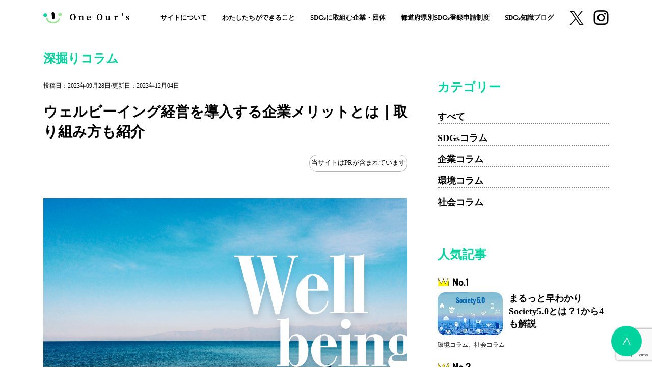

--- FILE ---
content_type: text/html; charset=UTF-8
request_url: https://oneours.com/knowledge/1805/
body_size: 69000
content:
<!doctype html>
<html lang="ja">

<head prefix="og: https://ogp.me/ns#">
  <meta charset="utf-8">
  <meta name="viewport" content="width=device-width,initial-scale=1.0">
  <meta name="format-detection" content="telephone=no">
  <meta http-equiv="X-UA-Compatible" content="IE=edge">
  <link href="https://oneours.com/wp-content/themes/oneours.com/img/apple-touch-icon.png" rel="apple-touch-icon">
  <link href="https://oneours.com/wp-content/themes/oneours.com/img/favicon.ico" rel="icon" type="image/x-icon">
  <!-- Global site tag (gtag.js) - Google Analytics -->
  <script async src="https://www.googletagmanager.com/gtag/js?id=UA-88702344-7"></script>
  <script src="https://www.google.com/recaptcha/api.js" async="" defer=""></script>
  <script>
    window.dataLayer = window.dataLayer || [];

    function gtag() {
      dataLayer.push(arguments);
    }
    gtag('js', new Date());
    gtag('config', 'UA-88702344-7');
  </script>
  <!--<script async src="https://pagead2.googlesyndication.com/pagead/js/adsbygoogle.js?client=ca-pub-3601862806555238" crossorigin="anonymous">
  </script>-->
  <title>ウェルビーイング経営を導入する企業メリットとは｜取り組み方も紹介 | One Our’s</title>

		<!-- All in One SEO 4.9.3 - aioseo.com -->
	<meta name="description" content="当サイトはPRが含まれています 昨今ウェルビーイングの考え方が活発化し、日本でも多くの企業でウェ | この地球とみんなのために、 私たちには何ができるのだろう？ SDGsってなに？気になるニュースや言葉の意味をわかりやすく解説！私たちができるちょっとしたキッカケをあなたに。 SDGsを学んで一緒にアクションを起こそう！" />
	<meta name="robots" content="max-snippet:-1, max-image-preview:large, max-video-preview:-1" />
	<link rel="canonical" href="https://oneours.com/knowledge/1805/" />
	<meta name="generator" content="All in One SEO (AIOSEO) 4.9.3" />
		<meta property="og:locale" content="ja_JP" />
		<meta property="og:site_name" content="One Our’s" />
		<meta property="og:type" content="article" />
		<meta property="og:title" content="ウェルビーイング経営を導入する企業メリットとは｜取り組み方も紹介 | One Our’s" />
		<meta property="og:description" content="当サイトはPRが含まれています 昨今ウェルビーイングの考え方が活発化し、日本でも多くの企業でウェ | この地球とみんなのために、 私たちには何ができるのだろう？ SDGsってなに？気になるニュースや言葉の意味をわかりやすく解説！私たちができるちょっとしたキッカケをあなたに。 SDGsを学んで一緒にアクションを起こそう！" />
		<meta property="og:url" content="https://oneours.com/knowledge/1805/" />
		<meta property="og:image" content="https://oneours.com/wp-content/uploads/2023/09/top-min-3.png" />
		<meta property="og:image:secure_url" content="https://oneours.com/wp-content/uploads/2023/09/top-min-3.png" />
		<meta property="og:image:width" content="715" />
		<meta property="og:image:height" content="470" />
		<meta property="article:published_time" content="2023-09-28T08:06:37+00:00" />
		<meta property="article:modified_time" content="2023-12-04T08:02:19+00:00" />
		<meta name="twitter:card" content="summary_large_image" />
		<meta name="twitter:site" content="@1earthourearth" />
		<meta name="twitter:title" content="ウェルビーイング経営を導入する企業メリットとは｜取り組み方も紹介 | One Our’s" />
		<meta name="twitter:description" content="当サイトはPRが含まれています 昨今ウェルビーイングの考え方が活発化し、日本でも多くの企業でウェ | この地球とみんなのために、 私たちには何ができるのだろう？ SDGsってなに？気になるニュースや言葉の意味をわかりやすく解説！私たちができるちょっとしたキッカケをあなたに。 SDGsを学んで一緒にアクションを起こそう！" />
		<meta name="twitter:image" content="https://oneours.com/wp-content/uploads/2023/09/top-min-3.png" />
		<script type="application/ld+json" class="aioseo-schema">
			{"@context":"https:\/\/schema.org","@graph":[{"@type":"BreadcrumbList","@id":"https:\/\/oneours.com\/knowledge\/1805\/#breadcrumblist","itemListElement":[{"@type":"ListItem","@id":"https:\/\/oneours.com#listItem","position":1,"name":"\u5bb6","item":"https:\/\/oneours.com","nextItem":{"@type":"ListItem","@id":"https:\/\/oneours.com\/knowledge\/#listItem","name":"SDGs\u77e5\u8b58\u30d6\u30ed\u30b0"}},{"@type":"ListItem","@id":"https:\/\/oneours.com\/knowledge\/#listItem","position":2,"name":"SDGs\u77e5\u8b58\u30d6\u30ed\u30b0","item":"https:\/\/oneours.com\/knowledge\/","nextItem":{"@type":"ListItem","@id":"https:\/\/oneours.com\/knowledge\/terminology\/#listItem","name":"SDGs\u30b3\u30e9\u30e0"},"previousItem":{"@type":"ListItem","@id":"https:\/\/oneours.com#listItem","name":"\u5bb6"}},{"@type":"ListItem","@id":"https:\/\/oneours.com\/knowledge\/terminology\/#listItem","position":3,"name":"SDGs\u30b3\u30e9\u30e0","item":"https:\/\/oneours.com\/knowledge\/terminology\/","nextItem":{"@type":"ListItem","@id":"https:\/\/oneours.com\/knowledge\/1805\/#listItem","name":"\u30a6\u30a7\u30eb\u30d3\u30fc\u30a4\u30f3\u30b0\u7d4c\u55b6\u3092\u5c0e\u5165\u3059\u308b\u4f01\u696d\u30e1\u30ea\u30c3\u30c8\u3068\u306f\uff5c\u53d6\u308a\u7d44\u307f\u65b9\u3082\u7d39\u4ecb"},"previousItem":{"@type":"ListItem","@id":"https:\/\/oneours.com\/knowledge\/#listItem","name":"SDGs\u77e5\u8b58\u30d6\u30ed\u30b0"}},{"@type":"ListItem","@id":"https:\/\/oneours.com\/knowledge\/1805\/#listItem","position":4,"name":"\u30a6\u30a7\u30eb\u30d3\u30fc\u30a4\u30f3\u30b0\u7d4c\u55b6\u3092\u5c0e\u5165\u3059\u308b\u4f01\u696d\u30e1\u30ea\u30c3\u30c8\u3068\u306f\uff5c\u53d6\u308a\u7d44\u307f\u65b9\u3082\u7d39\u4ecb","previousItem":{"@type":"ListItem","@id":"https:\/\/oneours.com\/knowledge\/terminology\/#listItem","name":"SDGs\u30b3\u30e9\u30e0"}}]},{"@type":"Organization","@id":"https:\/\/oneours.com\/#organization","name":"One Our\u2019s","description":"\u4eba\u3068\u793e\u4f1a\u3001\u74b0\u5883\u3092\u5b66\u3076SDGs\u60c5\u5831\u30e1\u30c7\u30a3\u30a2","url":"https:\/\/oneours.com\/","logo":{"@type":"ImageObject","url":"https:\/\/oneours.com\/wp-content\/uploads\/2025\/01\/cropped-logo.png","@id":"https:\/\/oneours.com\/knowledge\/1805\/#organizationLogo","width":512,"height":512},"image":{"@id":"https:\/\/oneours.com\/knowledge\/1805\/#organizationLogo"},"sameAs":["https:\/\/www.instagram.com\/oneearthourearth\/"]},{"@type":"WebPage","@id":"https:\/\/oneours.com\/knowledge\/1805\/#webpage","url":"https:\/\/oneours.com\/knowledge\/1805\/","name":"\u30a6\u30a7\u30eb\u30d3\u30fc\u30a4\u30f3\u30b0\u7d4c\u55b6\u3092\u5c0e\u5165\u3059\u308b\u4f01\u696d\u30e1\u30ea\u30c3\u30c8\u3068\u306f\uff5c\u53d6\u308a\u7d44\u307f\u65b9\u3082\u7d39\u4ecb | One Our\u2019s","description":"\u5f53\u30b5\u30a4\u30c8\u306fPR\u304c\u542b\u307e\u308c\u3066\u3044\u307e\u3059 \u6628\u4eca\u30a6\u30a7\u30eb\u30d3\u30fc\u30a4\u30f3\u30b0\u306e\u8003\u3048\u65b9\u304c\u6d3b\u767a\u5316\u3057\u3001\u65e5\u672c\u3067\u3082\u591a\u304f\u306e\u4f01\u696d\u3067\u30a6\u30a7 | \u3053\u306e\u5730\u7403\u3068\u307f\u3093\u306a\u306e\u305f\u3081\u306b\u3001 \u79c1\u305f\u3061\u306b\u306f\u4f55\u304c\u3067\u304d\u308b\u306e\u3060\u308d\u3046\uff1f SDGs\u3063\u3066\u306a\u306b\uff1f\u6c17\u306b\u306a\u308b\u30cb\u30e5\u30fc\u30b9\u3084\u8a00\u8449\u306e\u610f\u5473\u3092\u308f\u304b\u308a\u3084\u3059\u304f\u89e3\u8aac\uff01\u79c1\u305f\u3061\u304c\u3067\u304d\u308b\u3061\u3087\u3063\u3068\u3057\u305f\u30ad\u30c3\u30ab\u30b1\u3092\u3042\u306a\u305f\u306b\u3002 SDGs\u3092\u5b66\u3093\u3067\u4e00\u7dd2\u306b\u30a2\u30af\u30b7\u30e7\u30f3\u3092\u8d77\u3053\u305d\u3046\uff01","inLanguage":"ja","isPartOf":{"@id":"https:\/\/oneours.com\/#website"},"breadcrumb":{"@id":"https:\/\/oneours.com\/knowledge\/1805\/#breadcrumblist"},"datePublished":"2023-09-28T17:06:37+09:00","dateModified":"2023-12-04T17:02:19+09:00"},{"@type":"WebSite","@id":"https:\/\/oneours.com\/#website","url":"https:\/\/oneours.com\/","name":"One Our\u2019s","description":"\u4eba\u3068\u793e\u4f1a\u3001\u74b0\u5883\u3092\u5b66\u3076SDGs\u60c5\u5831\u30e1\u30c7\u30a3\u30a2","inLanguage":"ja","publisher":{"@id":"https:\/\/oneours.com\/#organization"}}]}
		</script>
		<!-- All in One SEO -->

<link rel='dns-prefetch' href='//ajax.googleapis.com' />
<link rel='dns-prefetch' href='//cdnjs.cloudflare.com' />
<link rel='dns-prefetch' href='//example.com' />
<link rel='dns-prefetch' href='//cdn.jsdelivr.net' />
<link rel='dns-prefetch' href='//fonts.googleapis.com' />
<link rel="alternate" title="oEmbed (JSON)" type="application/json+oembed" href="https://oneours.com/wp-json/oembed/1.0/embed?url=https%3A%2F%2Foneours.com%2Fknowledge%2F1805%2F" />
<link rel="alternate" title="oEmbed (XML)" type="text/xml+oembed" href="https://oneours.com/wp-json/oembed/1.0/embed?url=https%3A%2F%2Foneours.com%2Fknowledge%2F1805%2F&#038;format=xml" />
<style id='wp-img-auto-sizes-contain-inline-css' type='text/css'>
img:is([sizes=auto i],[sizes^="auto," i]){contain-intrinsic-size:3000px 1500px}
/*# sourceURL=wp-img-auto-sizes-contain-inline-css */
</style>
<link rel='stylesheet' id='my-style-css' href='https://oneours.com/wp-content/themes/oneours.com/css/style.css?ver=6.9' type='text/css' media='all' />
<link rel='stylesheet' id='slick-theme-css' href='https://cdn.jsdelivr.net/npm/slick-carousel@1.8.1/slick/slick-theme.min.css?ver=6.9' type='text/css' media='all' />
<link rel='stylesheet' id='slick-css' href='https://cdn.jsdelivr.net/npm/slick-carousel@1.8.1/slick/slick.min.css?ver=6.9' type='text/css' media='all' />
<link rel='stylesheet' id='google-fonts-css' href='https://fonts.googleapis.com/css2?family=Noto+Serif%3Aital%2Cwght%400%2C100%3B1%2C800&#038;display=swap&#038;ver=6.9' type='text/css' media='all' />
<style id='wp-emoji-styles-inline-css' type='text/css'>

	img.wp-smiley, img.emoji {
		display: inline !important;
		border: none !important;
		box-shadow: none !important;
		height: 1em !important;
		width: 1em !important;
		margin: 0 0.07em !important;
		vertical-align: -0.1em !important;
		background: none !important;
		padding: 0 !important;
	}
/*# sourceURL=wp-emoji-styles-inline-css */
</style>
<style id='wp-block-library-inline-css' type='text/css'>
:root{--wp-block-synced-color:#7a00df;--wp-block-synced-color--rgb:122,0,223;--wp-bound-block-color:var(--wp-block-synced-color);--wp-editor-canvas-background:#ddd;--wp-admin-theme-color:#007cba;--wp-admin-theme-color--rgb:0,124,186;--wp-admin-theme-color-darker-10:#006ba1;--wp-admin-theme-color-darker-10--rgb:0,107,160.5;--wp-admin-theme-color-darker-20:#005a87;--wp-admin-theme-color-darker-20--rgb:0,90,135;--wp-admin-border-width-focus:2px}@media (min-resolution:192dpi){:root{--wp-admin-border-width-focus:1.5px}}.wp-element-button{cursor:pointer}:root .has-very-light-gray-background-color{background-color:#eee}:root .has-very-dark-gray-background-color{background-color:#313131}:root .has-very-light-gray-color{color:#eee}:root .has-very-dark-gray-color{color:#313131}:root .has-vivid-green-cyan-to-vivid-cyan-blue-gradient-background{background:linear-gradient(135deg,#00d084,#0693e3)}:root .has-purple-crush-gradient-background{background:linear-gradient(135deg,#34e2e4,#4721fb 50%,#ab1dfe)}:root .has-hazy-dawn-gradient-background{background:linear-gradient(135deg,#faaca8,#dad0ec)}:root .has-subdued-olive-gradient-background{background:linear-gradient(135deg,#fafae1,#67a671)}:root .has-atomic-cream-gradient-background{background:linear-gradient(135deg,#fdd79a,#004a59)}:root .has-nightshade-gradient-background{background:linear-gradient(135deg,#330968,#31cdcf)}:root .has-midnight-gradient-background{background:linear-gradient(135deg,#020381,#2874fc)}:root{--wp--preset--font-size--normal:16px;--wp--preset--font-size--huge:42px}.has-regular-font-size{font-size:1em}.has-larger-font-size{font-size:2.625em}.has-normal-font-size{font-size:var(--wp--preset--font-size--normal)}.has-huge-font-size{font-size:var(--wp--preset--font-size--huge)}.has-text-align-center{text-align:center}.has-text-align-left{text-align:left}.has-text-align-right{text-align:right}.has-fit-text{white-space:nowrap!important}#end-resizable-editor-section{display:none}.aligncenter{clear:both}.items-justified-left{justify-content:flex-start}.items-justified-center{justify-content:center}.items-justified-right{justify-content:flex-end}.items-justified-space-between{justify-content:space-between}.screen-reader-text{border:0;clip-path:inset(50%);height:1px;margin:-1px;overflow:hidden;padding:0;position:absolute;width:1px;word-wrap:normal!important}.screen-reader-text:focus{background-color:#ddd;clip-path:none;color:#444;display:block;font-size:1em;height:auto;left:5px;line-height:normal;padding:15px 23px 14px;text-decoration:none;top:5px;width:auto;z-index:100000}html :where(.has-border-color){border-style:solid}html :where([style*=border-top-color]){border-top-style:solid}html :where([style*=border-right-color]){border-right-style:solid}html :where([style*=border-bottom-color]){border-bottom-style:solid}html :where([style*=border-left-color]){border-left-style:solid}html :where([style*=border-width]){border-style:solid}html :where([style*=border-top-width]){border-top-style:solid}html :where([style*=border-right-width]){border-right-style:solid}html :where([style*=border-bottom-width]){border-bottom-style:solid}html :where([style*=border-left-width]){border-left-style:solid}html :where(img[class*=wp-image-]){height:auto;max-width:100%}:where(figure){margin:0 0 1em}html :where(.is-position-sticky){--wp-admin--admin-bar--position-offset:var(--wp-admin--admin-bar--height,0px)}@media screen and (max-width:600px){html :where(.is-position-sticky){--wp-admin--admin-bar--position-offset:0px}}

/*# sourceURL=wp-block-library-inline-css */
</style><style id='global-styles-inline-css' type='text/css'>
:root{--wp--preset--aspect-ratio--square: 1;--wp--preset--aspect-ratio--4-3: 4/3;--wp--preset--aspect-ratio--3-4: 3/4;--wp--preset--aspect-ratio--3-2: 3/2;--wp--preset--aspect-ratio--2-3: 2/3;--wp--preset--aspect-ratio--16-9: 16/9;--wp--preset--aspect-ratio--9-16: 9/16;--wp--preset--color--black: #000000;--wp--preset--color--cyan-bluish-gray: #abb8c3;--wp--preset--color--white: #ffffff;--wp--preset--color--pale-pink: #f78da7;--wp--preset--color--vivid-red: #cf2e2e;--wp--preset--color--luminous-vivid-orange: #ff6900;--wp--preset--color--luminous-vivid-amber: #fcb900;--wp--preset--color--light-green-cyan: #7bdcb5;--wp--preset--color--vivid-green-cyan: #00d084;--wp--preset--color--pale-cyan-blue: #8ed1fc;--wp--preset--color--vivid-cyan-blue: #0693e3;--wp--preset--color--vivid-purple: #9b51e0;--wp--preset--gradient--vivid-cyan-blue-to-vivid-purple: linear-gradient(135deg,rgb(6,147,227) 0%,rgb(155,81,224) 100%);--wp--preset--gradient--light-green-cyan-to-vivid-green-cyan: linear-gradient(135deg,rgb(122,220,180) 0%,rgb(0,208,130) 100%);--wp--preset--gradient--luminous-vivid-amber-to-luminous-vivid-orange: linear-gradient(135deg,rgb(252,185,0) 0%,rgb(255,105,0) 100%);--wp--preset--gradient--luminous-vivid-orange-to-vivid-red: linear-gradient(135deg,rgb(255,105,0) 0%,rgb(207,46,46) 100%);--wp--preset--gradient--very-light-gray-to-cyan-bluish-gray: linear-gradient(135deg,rgb(238,238,238) 0%,rgb(169,184,195) 100%);--wp--preset--gradient--cool-to-warm-spectrum: linear-gradient(135deg,rgb(74,234,220) 0%,rgb(151,120,209) 20%,rgb(207,42,186) 40%,rgb(238,44,130) 60%,rgb(251,105,98) 80%,rgb(254,248,76) 100%);--wp--preset--gradient--blush-light-purple: linear-gradient(135deg,rgb(255,206,236) 0%,rgb(152,150,240) 100%);--wp--preset--gradient--blush-bordeaux: linear-gradient(135deg,rgb(254,205,165) 0%,rgb(254,45,45) 50%,rgb(107,0,62) 100%);--wp--preset--gradient--luminous-dusk: linear-gradient(135deg,rgb(255,203,112) 0%,rgb(199,81,192) 50%,rgb(65,88,208) 100%);--wp--preset--gradient--pale-ocean: linear-gradient(135deg,rgb(255,245,203) 0%,rgb(182,227,212) 50%,rgb(51,167,181) 100%);--wp--preset--gradient--electric-grass: linear-gradient(135deg,rgb(202,248,128) 0%,rgb(113,206,126) 100%);--wp--preset--gradient--midnight: linear-gradient(135deg,rgb(2,3,129) 0%,rgb(40,116,252) 100%);--wp--preset--font-size--small: 13px;--wp--preset--font-size--medium: 20px;--wp--preset--font-size--large: 36px;--wp--preset--font-size--x-large: 42px;--wp--preset--spacing--20: 0.44rem;--wp--preset--spacing--30: 0.67rem;--wp--preset--spacing--40: 1rem;--wp--preset--spacing--50: 1.5rem;--wp--preset--spacing--60: 2.25rem;--wp--preset--spacing--70: 3.38rem;--wp--preset--spacing--80: 5.06rem;--wp--preset--shadow--natural: 6px 6px 9px rgba(0, 0, 0, 0.2);--wp--preset--shadow--deep: 12px 12px 50px rgba(0, 0, 0, 0.4);--wp--preset--shadow--sharp: 6px 6px 0px rgba(0, 0, 0, 0.2);--wp--preset--shadow--outlined: 6px 6px 0px -3px rgb(255, 255, 255), 6px 6px rgb(0, 0, 0);--wp--preset--shadow--crisp: 6px 6px 0px rgb(0, 0, 0);}:where(.is-layout-flex){gap: 0.5em;}:where(.is-layout-grid){gap: 0.5em;}body .is-layout-flex{display: flex;}.is-layout-flex{flex-wrap: wrap;align-items: center;}.is-layout-flex > :is(*, div){margin: 0;}body .is-layout-grid{display: grid;}.is-layout-grid > :is(*, div){margin: 0;}:where(.wp-block-columns.is-layout-flex){gap: 2em;}:where(.wp-block-columns.is-layout-grid){gap: 2em;}:where(.wp-block-post-template.is-layout-flex){gap: 1.25em;}:where(.wp-block-post-template.is-layout-grid){gap: 1.25em;}.has-black-color{color: var(--wp--preset--color--black) !important;}.has-cyan-bluish-gray-color{color: var(--wp--preset--color--cyan-bluish-gray) !important;}.has-white-color{color: var(--wp--preset--color--white) !important;}.has-pale-pink-color{color: var(--wp--preset--color--pale-pink) !important;}.has-vivid-red-color{color: var(--wp--preset--color--vivid-red) !important;}.has-luminous-vivid-orange-color{color: var(--wp--preset--color--luminous-vivid-orange) !important;}.has-luminous-vivid-amber-color{color: var(--wp--preset--color--luminous-vivid-amber) !important;}.has-light-green-cyan-color{color: var(--wp--preset--color--light-green-cyan) !important;}.has-vivid-green-cyan-color{color: var(--wp--preset--color--vivid-green-cyan) !important;}.has-pale-cyan-blue-color{color: var(--wp--preset--color--pale-cyan-blue) !important;}.has-vivid-cyan-blue-color{color: var(--wp--preset--color--vivid-cyan-blue) !important;}.has-vivid-purple-color{color: var(--wp--preset--color--vivid-purple) !important;}.has-black-background-color{background-color: var(--wp--preset--color--black) !important;}.has-cyan-bluish-gray-background-color{background-color: var(--wp--preset--color--cyan-bluish-gray) !important;}.has-white-background-color{background-color: var(--wp--preset--color--white) !important;}.has-pale-pink-background-color{background-color: var(--wp--preset--color--pale-pink) !important;}.has-vivid-red-background-color{background-color: var(--wp--preset--color--vivid-red) !important;}.has-luminous-vivid-orange-background-color{background-color: var(--wp--preset--color--luminous-vivid-orange) !important;}.has-luminous-vivid-amber-background-color{background-color: var(--wp--preset--color--luminous-vivid-amber) !important;}.has-light-green-cyan-background-color{background-color: var(--wp--preset--color--light-green-cyan) !important;}.has-vivid-green-cyan-background-color{background-color: var(--wp--preset--color--vivid-green-cyan) !important;}.has-pale-cyan-blue-background-color{background-color: var(--wp--preset--color--pale-cyan-blue) !important;}.has-vivid-cyan-blue-background-color{background-color: var(--wp--preset--color--vivid-cyan-blue) !important;}.has-vivid-purple-background-color{background-color: var(--wp--preset--color--vivid-purple) !important;}.has-black-border-color{border-color: var(--wp--preset--color--black) !important;}.has-cyan-bluish-gray-border-color{border-color: var(--wp--preset--color--cyan-bluish-gray) !important;}.has-white-border-color{border-color: var(--wp--preset--color--white) !important;}.has-pale-pink-border-color{border-color: var(--wp--preset--color--pale-pink) !important;}.has-vivid-red-border-color{border-color: var(--wp--preset--color--vivid-red) !important;}.has-luminous-vivid-orange-border-color{border-color: var(--wp--preset--color--luminous-vivid-orange) !important;}.has-luminous-vivid-amber-border-color{border-color: var(--wp--preset--color--luminous-vivid-amber) !important;}.has-light-green-cyan-border-color{border-color: var(--wp--preset--color--light-green-cyan) !important;}.has-vivid-green-cyan-border-color{border-color: var(--wp--preset--color--vivid-green-cyan) !important;}.has-pale-cyan-blue-border-color{border-color: var(--wp--preset--color--pale-cyan-blue) !important;}.has-vivid-cyan-blue-border-color{border-color: var(--wp--preset--color--vivid-cyan-blue) !important;}.has-vivid-purple-border-color{border-color: var(--wp--preset--color--vivid-purple) !important;}.has-vivid-cyan-blue-to-vivid-purple-gradient-background{background: var(--wp--preset--gradient--vivid-cyan-blue-to-vivid-purple) !important;}.has-light-green-cyan-to-vivid-green-cyan-gradient-background{background: var(--wp--preset--gradient--light-green-cyan-to-vivid-green-cyan) !important;}.has-luminous-vivid-amber-to-luminous-vivid-orange-gradient-background{background: var(--wp--preset--gradient--luminous-vivid-amber-to-luminous-vivid-orange) !important;}.has-luminous-vivid-orange-to-vivid-red-gradient-background{background: var(--wp--preset--gradient--luminous-vivid-orange-to-vivid-red) !important;}.has-very-light-gray-to-cyan-bluish-gray-gradient-background{background: var(--wp--preset--gradient--very-light-gray-to-cyan-bluish-gray) !important;}.has-cool-to-warm-spectrum-gradient-background{background: var(--wp--preset--gradient--cool-to-warm-spectrum) !important;}.has-blush-light-purple-gradient-background{background: var(--wp--preset--gradient--blush-light-purple) !important;}.has-blush-bordeaux-gradient-background{background: var(--wp--preset--gradient--blush-bordeaux) !important;}.has-luminous-dusk-gradient-background{background: var(--wp--preset--gradient--luminous-dusk) !important;}.has-pale-ocean-gradient-background{background: var(--wp--preset--gradient--pale-ocean) !important;}.has-electric-grass-gradient-background{background: var(--wp--preset--gradient--electric-grass) !important;}.has-midnight-gradient-background{background: var(--wp--preset--gradient--midnight) !important;}.has-small-font-size{font-size: var(--wp--preset--font-size--small) !important;}.has-medium-font-size{font-size: var(--wp--preset--font-size--medium) !important;}.has-large-font-size{font-size: var(--wp--preset--font-size--large) !important;}.has-x-large-font-size{font-size: var(--wp--preset--font-size--x-large) !important;}
/*# sourceURL=global-styles-inline-css */
</style>

<style id='classic-theme-styles-inline-css' type='text/css'>
/*! This file is auto-generated */
.wp-block-button__link{color:#fff;background-color:#32373c;border-radius:9999px;box-shadow:none;text-decoration:none;padding:calc(.667em + 2px) calc(1.333em + 2px);font-size:1.125em}.wp-block-file__button{background:#32373c;color:#fff;text-decoration:none}
/*# sourceURL=/wp-includes/css/classic-themes.min.css */
</style>
<link rel='stylesheet' id='contact-form-7-css' href='https://oneours.com/wp-content/plugins/contact-form-7/includes/css/styles.css?ver=6.1.4' type='text/css' media='all' />
<link rel='stylesheet' id='cf7msm_styles-css' href='https://oneours.com/wp-content/plugins/contact-form-7-multi-step-module/resources/cf7msm.css?ver=4.5' type='text/css' media='all' />
<link rel='stylesheet' id='pz-linkcard-css-css' href='//oneours.com/wp-content/uploads/pz-linkcard/style/style.min.css?ver=2.5.8.4' type='text/css' media='all' />
<link rel="https://api.w.org/" href="https://oneours.com/wp-json/" /><link rel='shortlink' href='https://oneours.com/?p=1805' />
	<style type="text/css">
		/*<!-- rtoc -->*/
		.rtoc-mokuji-content {
			background-color: #ffffff;
		}

		.rtoc-mokuji-content.frame1 {
			border: 1px solid #008200;
		}

		.rtoc-mokuji-content #rtoc-mokuji-title {
			color: #008200;
		}

		.rtoc-mokuji-content .rtoc-mokuji li>a {
			color: #788278;
		}

		.rtoc-mokuji-content .mokuji_ul.level-1>.rtoc-item::before {
			background-color: #008200 !important;
		}

		.rtoc-mokuji-content .mokuji_ul.level-2>.rtoc-item::before {
			background-color: #7fb551 !important;
		}

		.rtoc-mokuji-content.frame2::before,
		.rtoc-mokuji-content.frame3,
		.rtoc-mokuji-content.frame4,
		.rtoc-mokuji-content.frame5 {
			border-color: #008200 !important;
		}

		.rtoc-mokuji-content.frame5::before,
		.rtoc-mokuji-content.frame5::after {
			background-color: #008200;
		}

		.widget_block #rtoc-mokuji-widget-wrapper .rtoc-mokuji.level-1 .rtoc-item.rtoc-current:after,
		.widget #rtoc-mokuji-widget-wrapper .rtoc-mokuji.level-1 .rtoc-item.rtoc-current:after,
		#scrollad #rtoc-mokuji-widget-wrapper .rtoc-mokuji.level-1 .rtoc-item.rtoc-current:after,
		#sideBarTracking #rtoc-mokuji-widget-wrapper .rtoc-mokuji.level-1 .rtoc-item.rtoc-current:after {
			background-color: #008200 !important;
		}

		.cls-1,
		.cls-2 {
			stroke: #008200;
		}

		.rtoc-mokuji-content .decimal_ol.level-2>.rtoc-item::before,
		.rtoc-mokuji-content .mokuji_ol.level-2>.rtoc-item::before,
		.rtoc-mokuji-content .decimal_ol.level-2>.rtoc-item::after,
		.rtoc-mokuji-content .decimal_ol.level-2>.rtoc-item::after {
			color: #7fb551;
			background-color: #7fb551;
		}

		.rtoc-mokuji-content .rtoc-mokuji.level-1>.rtoc-item::before {
			color: #008200;
		}

		.rtoc-mokuji-content .decimal_ol>.rtoc-item::after {
			background-color: #008200;
		}

		.rtoc-mokuji-content .decimal_ol>.rtoc-item::before {
			color: #008200;
		}

		/*rtoc_return*/
		#rtoc_return a::before {
			background-image: url(https://oneours.com/wp-content/plugins/rich-table-of-content/include/../img/rtoc_return.png);
		}

		#rtoc_return a {
			background-color: #008200 !important;
		}

		/* アクセントポイント */
		.rtoc-mokuji-content .level-1>.rtoc-item #rtocAC.accent-point::after {
			background-color: #008200;
		}

		.rtoc-mokuji-content .level-2>.rtoc-item #rtocAC.accent-point::after {
			background-color: #7fb551;
		}
		.rtoc-mokuji-content.frame6,
		.rtoc-mokuji-content.frame7::before,
		.rtoc-mokuji-content.frame8::before {
			border-color: #008200;
		}

		.rtoc-mokuji-content.frame6 #rtoc-mokuji-title,
		.rtoc-mokuji-content.frame7 #rtoc-mokuji-title::after {
			background-color: #008200;
		}

		#rtoc-mokuji-wrapper.rtoc-mokuji-content.rtoc_h2_timeline .mokuji_ol.level-1>.rtoc-item::after,
		#rtoc-mokuji-wrapper.rtoc-mokuji-content.rtoc_h2_timeline .level-1.decimal_ol>.rtoc-item::after,
		#rtoc-mokuji-wrapper.rtoc-mokuji-content.rtoc_h3_timeline .mokuji_ol.level-2>.rtoc-item::after,
		#rtoc-mokuji-wrapper.rtoc-mokuji-content.rtoc_h3_timeline .mokuji_ol.level-2>.rtoc-item::after,
		.rtoc-mokuji-content.frame7 #rtoc-mokuji-title span::after {
			background-color: #008200;
		}

		.widget #rtoc-mokuji-wrapper.rtoc-mokuji-content.frame6 #rtoc-mokuji-title {
			color: #008200;
			background-color: #ffffff;
		}
	</style>
	<link rel="icon" href="https://oneours.com/wp-content/uploads/2025/01/cropped-logo-32x32.png" sizes="32x32" />
<link rel="icon" href="https://oneours.com/wp-content/uploads/2025/01/cropped-logo-192x192.png" sizes="192x192" />
<link rel="apple-touch-icon" href="https://oneours.com/wp-content/uploads/2025/01/cropped-logo-180x180.png" />
<meta name="msapplication-TileImage" content="https://oneours.com/wp-content/uploads/2025/01/cropped-logo-270x270.png" />
  <!---clarity.microsoft.com-->
  <script type="text/javascript">
    (function(c, l, a, r, i, t, y) {
      c[a] = c[a] || function() {
        (c[a].q = c[a].q || []).push(arguments)
      };
      t = l.createElement(r);
      t.async = 1;
      t.src = "https://www.clarity.ms/tag/" + i;
      y = l.getElementsByTagName(r)[0];
      y.parentNode.insertBefore(t, y);
    })(window, document, "clarity", "script", "pblsbancy6");
  </script>
  <!---//clarity.microsoft.com-->
    <style></style>
<link rel='stylesheet' id='yarppRelatedCss-css' href='https://oneours.com/wp-content/plugins/yet-another-related-posts-plugin/style/related.css?ver=5.30.11' type='text/css' media='all' />
<link rel='stylesheet' id='rtoc_style-css' href='https://oneours.com/wp-content/plugins/rich-table-of-content/css/rtoc_style.css?ver=6.9' type='text/css' media='all' />
</head>

<body class="preload">
  <header id="header">
    <div class="wrapper">
              <p class="logo"><a href="https://oneours.com/"><img src="https://oneours.com/wp-content/themes/oneours.com/img/logo.png" alt="One Our’s"></a></p>
            <button type="button" class="drawer_btn drawer_toggle sp"><span class="icon"></span></button>
      <nav class="drawer_nav">
        <div class="drawer_menu">
          <ul>
            <li class="sp"><a href="https://oneours.com/">トップ</a></li>
            <li><a href="https://oneours.com/about/">サイトについて</a></li>
            <li><a href="https://oneours.com/person/">わたしたちができること</a></li>
            <li><a href="https://oneours.com/companies/">SDGsに取組む企業・団体</a></li>
            <li><a href="https://oneours.com/prefectures/">都道府県別SDGs登録申請制度</a></li>
            <li><a href="https://oneours.com/knowledge/">SDGs知識ブログ</a></li>
            <li class="sp"><a href="https://oneours.com/news/">ピックアップニュース</a></li>
          </ul>
        </div>
        <ul class="drawer_contact sp">
          <li><a href="https://oneours.com/contact/">お問い合わせ</a></li>
          <li><a href="https://oneours.com/entry/">掲載を希望の方はこちら</a></li>
        </ul>
        <div class="drawer_other sp">
          <ul>
            <li><a href="https://marqs.co.jp/company/" target="_blank">運営会社情報</a></li>
            <li><a href="https://oneours.com/privacy/">プライバシーポリシー</a></li>
            <li><a href="https://oneours.com/rule/">利用規約</a></li>
            <li><a href="https://oneours.com/sitemap/">サイトマップ</a></li>
          </ul>
        </div>
        <aside class="drawer_sns sp">
          <a href="https://twitter.com/SDGs_oneours" target="_blank"><img src="https://oneours.com/wp-content/themes/oneours.com/img/icon_x_white.png" alt="X"></a>
          <a href="https://www.instagram.com/oneours_ec0/" target="_blank"><img src="https://oneours.com/wp-content/themes/oneours.com/img/icon_insta02.png" alt="instagram"></a>
        </aside>
      </nav>
      <aside class="head_sns">
        <a href="https://twitter.com/SDGs_oneours" target="_blank"><img src="https://oneours.com/wp-content/themes/oneours.com/img/icon_x_black.png" alt="X"></a>
        <a href="https://www.instagram.com/oneours_ec0/" target="_blank"><img src="https://oneours.com/wp-content/themes/oneours.com/img/icon_insta.png" alt="instagram"></a>
      </aside>
    </div>
  </header>
<main id="knowledge_single">
  
  <div class="wrapper">
     <p class="page_ttl">深掘りコラム</p>
    
    <div class="cont_wrap">
      <div class="main_cont">
                <article class="article">
          <p style="font-size: 12px;">投稿日：2023年09月28日/更新日：2023年12月04日</p>
          <h1>ウェルビーイング経営を導入する企業メリットとは｜取り組み方も紹介</h1>
          <div style="text-align: right;">
<div style="display: inline-block; border-radius: 15px; border: 1px double #B3B3B3; padding: 3px; font-size: 80%;">当サイトはPRが含まれています</div>
</div>
<p>&nbsp;</p>
<p><img fetchpriority="high" decoding="async" class="aligncenter wp-image-1817 size-full" title="ウェルビーイング経営を導入する企業メリットとは｜取り組み方も紹介" src="https://oneours.com/wp-content/uploads/2023/09/top-min-3.png" alt="ウェルビーイング経営を導入する企業メリットとは｜取り組み方も紹介" width="715" height="470" srcset="https://oneours.com/wp-content/uploads/2023/09/top-min-3.png 715w, https://oneours.com/wp-content/uploads/2023/09/top-min-3-675x444.png 675w" sizes="(max-width: 715px) 100vw, 715px" /></p>
<p>昨今ウェルビーイングの考え方が活発化し、日本でも多くの企業でウェルビーイング経営が推し進められています。</p>
<p>しかし、ウェルビーイング経営を導入することのメリットや取り組み方法がわからないと思っている人も多いのではないでしょうか。</p>
<p>今回は、ウェルビーイング経営のメリットや取り組み方をそれぞれ紹介します。</p>
<p>自社SDGs施策の1つの強みとして活用してください。</p>
<div id="rtoc-mokuji-widget-wrapper" class="rtoc-mokuji-content frame2 animation-none rtoc_open default" data-id="1805" data-theme="ONE EARTH OUR EARTH"><div id="rtoc-mokuji-title" class="rtoc_left"><button class="rtoc_open_close rtoc_open"></button><span>Contents</span></div><ol class="rtoc-mokuji decimal_ol level-1"><li class="rtoc-item"><a href="#rtoc-1">ウェルビーイング経営とは</a></li><li class="rtoc-item"><a href="#rtoc-2">ウェルビーイング経営と類似経営法の違い</a></li><li class="rtoc-item"><a href="#rtoc-3">ウェルビーイング経営に重要な5つの指標</a></li><li class="rtoc-item"><a href="#rtoc-4">ウェルビーイング経営で得られるメリット</a></li><li class="rtoc-item"><a href="#rtoc-5">ウェルビーイング経営への取り組み方</a><ul class="rtoc-mokuji mokuji_ul level-2"><li class="rtoc-item"><a href="#rtoc-6">労働環境の改善</a></li><li class="rtoc-item"><a href="#rtoc-7">コミュニケーションの活性化</a></li><li class="rtoc-item"><a href="#rtoc-8">調査やアンケートの実施</a></li><li class="rtoc-item"><a href="#rtoc-9">ツールやシステムの導入</a></li></ul></li><li class="rtoc-item"><a href="#rtoc-10">まとめ</a></li></ol></div>
<h2 id="rtoc-1" >ウェルビーイング経営とは</h2>
<p><img decoding="async" class="aligncenter wp-image-1772 size-full" title="ウェルビーイング経営を導入する企業メリットとは｜取り組み方も紹介" src="https://oneours.com/wp-content/uploads/2023/09/1766-2-min.png" alt="ウェルビーイング経営を導入する企業メリットとは｜取り組み方も紹介" width="715" height="250" /></p>
<p><strong>ウェルビーイング（Well-being）とは、世界保健機関（WHO）が定義した「精神と肉体的な健康と社会的健康を意味した言葉」です。</strong></p>
<p><a href="https://www.mofa.go.jp/mofaj/files/000026609.pdf" target="_blank" rel="noopener">世界保健機関憲章</a>には「健康とは病気であるかに関係なく、肉体的・精神的・社会的に満たされている状態」だと説明されています。</p>
<p>そして、ウェルビーイング経営とは「自社の利益を追求するだけではなく経営に関わる従業員や関係者全員の幸せを追求する経営方法」のこと。</p>
<p>身体的・精神的・社会的に満たされることを目標に、環境を整える取り組みのことです。</p>
<p>&nbsp;</p>
<h2 id="rtoc-2" >ウェルビーイング経営と類似経営法の違い</h2>
<p><img decoding="async" class="aligncenter wp-image-1816 size-full" title="ウェルビーイング経営を導入する企業メリットとは｜取り組み方も紹介" src="https://oneours.com/wp-content/uploads/2023/09/1766-1.png" alt="ウェルビーイング経営を導入する企業メリットとは｜取り組み方も紹介" width="715" height="250" /></p>
<p>ウェルビーイング経営には、ほかにも似たような経営方法があるため混乱しがちです。</p>
<p>ここでは、類似した経営法の違いを紹介します。</p>
<table>
<tbody>
<tr>
<td>健康経営</td>
<td>従業員の心身の安定によって労働生産性の向上や離職率の低下を図り、業績・株価などの企業価値の向上を目指すこと</td>
</tr>
<tr>
<td>ウェルビーイング経営</td>
<td>従業員の健康や高いエンゲージメント、いきいきとした組織づくりから、企業の存在意義の達成を目指すこと</td>
</tr>
<tr>
<td>レジリエンス経営</td>
<td>企業や組織において社会や市場環境の変化によるリスクや困難を乗り越えて適応する能力のこと</td>
</tr>
</tbody>
</table>
<p>レジリエンス経営については<a href="https://oneours.com/knowledge/1766/" target="_blank" rel="noopener">こちら</a>の記事をご覧ください。</p>
<p>&nbsp;</p>
<h2 id="rtoc-3" >ウェルビーイング経営に重要な5つの指標</h2>
<p><img loading="lazy" decoding="async" class="aligncenter wp-image-1810 size-full" title="ウェルビーイング経営を導入する企業メリットとは｜取り組み方も紹介" src="https://oneours.com/wp-content/uploads/2023/09/1766-4-min-1.png" alt="ウェルビーイング経営を導入する企業メリットとは｜取り組み方も紹介" width="715" height="250" /></p>
<p>ウェルビーイング経営には、その経営指針を支える5つの指標があります。</p>
<table>
<tbody>
<tr>
<td>P（Positive emotion）</td>
<td>ポジティブな感情・心身の健康</td>
</tr>
<tr>
<td>E（Engagement）</td>
<td>没頭や没入・エンゲージメント</td>
</tr>
<tr>
<td>R（Relationship）</td>
<td>良好な人間関係・社内の雰囲気</td>
</tr>
<tr>
<td>M（Meaning）</td>
<td>モチベーションや意義・生産性</td>
</tr>
<tr>
<td>A（Accomplishment）</td>
<td>達成感や満足感・報酬の安定感</td>
</tr>
</tbody>
</table>
<p>これらの考え方は、人間の素晴らしさや幸福感を追及するための研究・学問である「ポジティブ心理学」から生まれました。</p>
<p>一時的な幸福ではなく、幸福な状態を保つ（ウェルビーイング）ことが重要だとしています。</p>
<p>&nbsp;</p>
<h2 id="rtoc-4" >ウェルビーイング経営で得られるメリット</h2>
<p><img loading="lazy" decoding="async" class="aligncenter wp-image-1776 size-full" title="ウェルビーイング経営を導入する企業メリットとは｜取り組み方も紹介" src="https://oneours.com/wp-content/uploads/2023/09/1766-4-min.png" alt="ウェルビーイング経営を導入する企業メリットとは｜取り組み方も紹介" width="715" height="250" /></p>
<p>メリットは下記の3つ。</p>
<ul>
<li aria-level="1"><strong>生産性や利益率の向上</strong></li>
</ul>
<ul>
<li aria-level="1"><strong>離職防止と求職者の増加</strong></li>
<li aria-level="1"><strong>SDGs推進</strong></li>
</ul>
<p>企業向けのストレスチェックやメンタルヘルスケア対策、人事向けサービスを提供している株式会社アドバンテッジリスクマネジメントが<a href="https://ssl4.eir-parts.net/doc/8769/tdnet/2210164/00.pdf" target="_blank" rel="noopener">発表</a>したウェルビーイングと生産性の関係図では、ウェルビーイングが上がれば仕事のパフォーマンスも比例して向上することが分かりました。</p>
<p><img loading="lazy" decoding="async" class="aligncenter wp-image-1806 size-full" title="ウェルビーイング経営を導入する企業メリットとは｜取り組み方も紹介" src="https://oneours.com/wp-content/uploads/2023/09/unnamed-min.png" alt="ウェルビーイング経営を導入する企業メリットとは｜取り組み方も紹介" width="512" height="312" /></p>
<p>また、従業員のパフォーマンスや生産性が向上することでやりがいが生まれれば、利益率の向上はもちろん結果として休職者や離職者の軽減ができるでしょう。</p>
<p>ウェルビーイング経営に取り組んでいるとアピールすれば、求職者への訴求にもつながります。</p>
<p>&nbsp;</p>
<p>そして、SDGsの目標3「すべての人に健康と福祉を」、目標8「働きがいも経済成長も」など世界的なニーズに応えることもメリットの1つ。</p>
<p>さらに近年は人的資本情報を開示することが、投資家やステークホルダーから大きな関心が寄せられています。</p>
<p>人的資本情報を開示することにより、企業運営の実態を明確化し投資家からの融資が受けやすく人材確保も容易になるのです。</p>
<p>&nbsp;</p>
<p>ちなみに、関心が寄せられるようになった理由は2008年のリーマンショックの事件が発端。</p>
<p>財務情報のみでは中長期的な企業価値を評価しづらいという理由から、人的資本の情報開示が求められるようになりました。</p>
<p>&nbsp;</p>
<h2 id="rtoc-5" >ウェルビーイング経営への取り組み方</h2>
<p><img loading="lazy" decoding="async" class="aligncenter wp-image-1813 size-full" title="ウェルビーイング経営を導入する企業メリットとは｜取り組み方も紹介" src="https://oneours.com/wp-content/uploads/2023/09/1766-min-1.png" alt="ウェルビーイング経営を導入する企業メリットとは｜取り組み方も紹介" width="715" height="250" /></p>
<p>主な取り組み方は下記の4つがポイントです。</p>
<ul>
<li aria-level="1"><strong>労働環境の改善</strong></li>
</ul>
<ul>
<li aria-level="1"><strong>コミュニケーションの活性化</strong></li>
</ul>
<ul>
<li aria-level="1"><strong>調査やアンケートの実施</strong></li>
</ul>
<ul>
<li aria-level="1"><strong>ツールやシステムの導入</strong></li>
</ul>
<p>それぞれ下記で具体例とともに紹介します。</p>
<h3 id="rtoc-6" >労働環境の改善</h3>
<p>まずオーバーワークやハードワークを改善することはもちろんですが、従業員のヘルスケアも重要なウェルビーイング経営の取り組みです。</p>
<ul>
<li aria-level="1"><strong>健康診断・予防接種</strong></li>
</ul>
<ul>
<li aria-level="1"><strong>ストレスチェック</strong></li>
</ul>
<ul>
<li aria-level="1"><strong>産業医との個別面談の設定</strong></li>
</ul>
<p>ほかにもがんや生活習慣病の検診をサポートする施策も有効です。</p>
<h3 id="rtoc-7" >コミュニケーションの活性化</h3>
<p>人間関係や職場の雰囲気が悪いとストレスを感じて生産性が低下する原因になるため、コミュニケーションを取りやすい環境を整え風通しを良くすることが大切。</p>
<ul>
<li aria-level="1"><strong>部活動やサークルを取り入れる</strong></li>
</ul>
<ul>
<li aria-level="1"><strong>懇親会などにかかる費用を補助する</strong></li>
</ul>
<ul>
<li aria-level="1"><strong>休憩スペースや談話室を設置する</strong></li>
</ul>
<p>お茶くみ係などの体制をやめて自販機を導入するだけでも不公平さの改善や、コミュニケーションの向上が可能でしょう。</p>
<h3 id="rtoc-8" >調査やアンケートの実施</h3>
<p>従業員が何を求めているのか、どのような不満を持っているのかを可視化することが重要です。</p>
<ul>
<li><strong>社内調査アンケート</strong></li>
<li><strong>1on1のヒアリング</strong></li>
</ul>
<p>これらを通じて従業員の声に耳を傾けてニーズを引き出し、ウェルビーイング経営の改革を進めましょう。</p>
<p>近年は従業員の満足度結果だけではなく、満足・不満足を持つようになる原因に着目した「従業員エクスペリエンス（EX）」の改善も求められています。</p>
<h3 id="rtoc-9" >ツールやシステムの導入</h3>
<p>最後に、さまざまな便利ツールの導入は欠かせません。</p>
<ul>
<li aria-level="1"><strong>「ありがとう」や「いいね」を伝え合えるコミュニケーションツール</strong></li>
<li aria-level="1"><strong>調査結果をシステム内に蓄積・分析・対策を行うためのツール</strong></li>
<li aria-level="1"><strong>業務の効率化・最大化を図るためのツールなど</strong></li>
</ul>
<p>また、福利厚生を充実させることもウェルビーイング経営の施策の1つですが、福利厚生は全従業員が平等に使えることが前提条件です。</p>
<p>&nbsp;</p>
<h2 id="rtoc-10" >まとめ</h2>
<p><img loading="lazy" decoding="async" class="aligncenter wp-image-1773 size-full" title="ウェルビーイング経営を導入する企業メリットとは｜取り組み方も紹介" src="https://oneours.com/wp-content/uploads/2023/09/1766-3-min.png" alt="ウェルビーイング経営を導入する企業メリットとは｜取り組み方も紹介" width="715" height="250" /></p>
<p>ウェルビーイング（Well-being）は「精神と肉体的な健康と社会的健康を意味した言葉」で、ウェルビーイング経営とは「自社の利益を追求するだけではなく経営に関わる従業員や関係者全員の幸せを追求する経営方法」のことです。</p>
<p>ウェルビーイング経営を導入することはさまざまなメリットがあり、従業員を含めたステークホルダーからの注目度も高い経営方針の1つです。</p>
<p>導入コストや概念の定着まで中長期的な施策が必要ですが、まずは自社でできる小さなことから改革をはじめてみましょう。</p>
<div class='yarpp yarpp-related yarpp-related-website yarpp-template-yarpp-template-original'>
<p class="related_ttl">関連記事</p>
<ul>
    <li>
    <a href="https://oneours.com/person/1799/">
      <figure class="zoom"><img src="https://oneours.com/wp-content/uploads/2023/09/top-675x444.png" alt="新注目トレンド「SBNR」とは？｜日本古来の精神文化との関連性"></figure>      <p class="name">新注目トレンド「SBNR」とは？｜日本古来の精神文化との関連性</p>
    </a>
        <div class="cate_list">
      <a href="https://oneours.com/person/life/" rel="tag">生活</a>、<a href="https://oneours.com/person/02eco/" rel="tag">環境</a>    </div>
      </li>
    <li>
    <a href="https://oneours.com/knowledge/765/">
      <figure class="zoom"><img src="https://oneours.com/wp-content/uploads/2020/09/765_ESG-675x444.jpg" alt="企業価値を高める「ESG経営」と、それを評価する「ESG投資」"></figure>      <p class="name">企業価値を高める「ESG経営」と、それを評価する「ESG投資」</p>
    </a>
        <div class="cate_list">
      <a href="https://oneours.com/knowledge/terminology/" rel="tag">SDGsコラム</a>、<a href="https://oneours.com/knowledge/environment/" rel="tag">環境コラム</a>、<a href="https://oneours.com/knowledge/society/" rel="tag">社会コラム</a>    </div>
      </li>
    <li>
    <a href="https://oneours.com/knowledge/1925/">
      <figure class="zoom"><img src="https://oneours.com/wp-content/uploads/2023/10/top-min-675x444.png" alt="2023年｜SDGsに取り組む企業の増加推移と傾向とは？導入メリットも解説"></figure>      <p class="name">2023年｜SDGsに取り組む企業の増加推移と傾向とは？導入メリットも解説</p>
    </a>
        <div class="cate_list">
      <a href="https://oneours.com/knowledge/terminology/" rel="tag">SDGsコラム</a>、<a href="https://oneours.com/knowledge/company/" rel="tag">企業コラム</a>    </div>
      </li>
    <li>
    <a href="https://oneours.com/person/1538/">
      <figure class="zoom"><img src="https://oneours.com/wp-content/uploads/2023/08/45f11ac52e35e57663f01b73c5d0faba-675x444.png" alt="サステナブルファッションとは？取り組み方や展開ブランド3選"></figure>      <p class="name">サステナブルファッションとは？取り組み方や展開ブランド3選</p>
    </a>
        <div class="cate_list">
      <a href="https://oneours.com/person/life/" rel="tag">生活</a>、<a href="https://oneours.com/person/03trash/" rel="tag">リサイクル</a>    </div>
      </li>
  </ul>
</div>
        </article>
        
        <aside class="single_share">
          <a class="fb" href="https://www.facebook.com/sharer/sharer.php?u=https://oneours.com/knowledge/1805/" target="_blank"><img src="https://oneours.com/wp-content/themes/oneours.com/img/icon_single_fb.png" alt="facebook"><span class="txt pc">facebook</span></a>
          <a class="url_copy_link" href="https://twitter.com/share?url=https://oneours.com/knowledge/1805/&text=ウェルビーイング経営を導入する企業メリットとは｜取り組み方も紹介" target="_blank"><img src="https://oneours.com/wp-content/themes/oneours.com/img/icon_single_twi.png" alt="X"><span class="txt pc">Posts</span></a>
          <a class="ha" href="http://b.hatena.ne.jp/add?mode=confirm&url=https://oneours.com/knowledge/1805/&title=ウェルビーイング経営を導入する企業メリットとは｜取り組み方も紹介" target="_blank"><img src="https://oneours.com/wp-content/themes/oneours.com/img/icon_single_hatena.png" alt="はてなブログ"><span class="txt pc">はてブ</span></a>
          <a class="po" href="http://getpocket.com/edit?url=https://oneours.com/knowledge/1805/&title=ウェルビーイング経営を導入する企業メリットとは｜取り組み方も紹介" target="_blank"><img src="https://oneours.com/wp-content/themes/oneours.com/img/icon_single_pocket.png" alt="Pocket"><span class="txt pc">Pocket</span></a>
          <a class="line" href="https://line.me/R/msg/text/?ウェルビーイング経営を導入する企業メリットとは｜取り組み方も紹介%0D%0Ahttps://oneours.com/knowledge/1805/" target="_blank"><img src="https://oneours.com/wp-content/themes/oneours.com/img/icon_single_line.png" alt="line"><span class="txt pc">LINE</span></a>
          <!--<div class="fb-like" data-href="https://oneours.com/knowledge/1805/" data-width="" data-layout="box_count" data-action="like" data-size="small" data-share="false"></div>-->
          <div class="url_copy_link"><label><svg xmlns="http://www.w3.org/2000/svg" height="1em" viewBox="0 0 384 512"><!--! Font Awesome Free 6.4.2 by @fontawesome - https://fontawesome.com License - https://fontawesome.com/license (Commercial License) Copyright 2023 Fonticons, Inc. --><style>svg{fill:#ffffff}</style><path d="M64 464c-8.8 0-16-7.2-16-16V64c0-8.8 7.2-16 16-16H224v80c0 17.7 14.3 32 32 32h80V448c0 8.8-7.2 16-16 16H64zM64 0C28.7 0 0 28.7 0 64V448c0 35.3 28.7 64 64 64H320c35.3 0 64-28.7 64-64V154.5c0-17-6.7-33.3-18.7-45.3L274.7 18.7C262.7 6.7 246.5 0 229.5 0H64zm56 256c-13.3 0-24 10.7-24 24s10.7 24 24 24H264c13.3 0 24-10.7 24-24s-10.7-24-24-24H120zm0 96c-13.3 0-24 10.7-24 24s10.7 24 24 24H264c13.3 0 24-10.7 24-24s-10.7-24-24-24H120z"/></svg><input type="button" value="" onclick="copyUrl()">URLコピー</label></div>
        </aside>


        <div id="fb-root"></div>
        <script async defer crossorigin="anonymous" src="https://connect.facebook.net/ja_JP/sdk.js#xfbml=1&version=v7.0&appId=385149015404213&autoLogAppEvents=1" nonce="eHUTzyqI"></script>
                
        <div id="single_pager">
          <ul>
            <li class="prev"><a href="https://oneours.com/knowledge/1766/" rel="prev">前へ</a></li>
            <li class="return">   
               <!--深堀りコラム-->
                <a href="https://oneours.com/knowledge/">一覧へ</a>
                          </li>
            <li class="next"><a href="https://oneours.com/knowledge/1825/" rel="next">次へ</a></li>
          </ul>
        </div>
        <div class="temp_ad">
   <!-- <div class="ad_wide pc" style="margin-top: 50px;">
    <!-- 横長 -->
   <!--   <ins class="adsbygoogle" style="display:inline-block;width:715px;height:90px" data-ad-client="ca-pub-3601862806555238" data-ad-slot="2164027479"></ins>
  </div>

   <div class="ad_square sp">
  スクエア（300x250）
    <ins class="adsbygoogle" style="display:inline-block;width:300px;height:250px" data-ad-client="ca-pub-3601862806555238" data-ad-slot="7963149067"></ins>
  </div> -->
</div> 
        <aside id="single_related"></aside>

 

      </div>
      
      <aside class="side">
<!--<div class="ad_square pc">
   <a href="https://marqs.co.jp/request/snsmarketing/" target="_blank"><img src="https://oneours.com/wp-content/themes/oneours.com/img/300_250sns.jpg" alt="MARQSの運用代行サービス">
   </a>
  </div>
  <div class="ad_square pc">
   <a href="https://marqs.co.jp/request/owned-media/" target="_blank"><img src="https://oneours.com/wp-content/themes/oneours.com/img/300_250ownd.jpg" alt="MARQSのオウンドメディア運用代行サービス">
   </a>
  </div>-->
    <!-- スクエア（336x280） -->
   <!-- <div class="ad_square pc">
    <ins class="adsbygoogle" style="display:inline-block;width:336px;height:280px" data-ad-client="ca-pub-3601862806555238" data-ad-slot="8232588283"></ins>
  </div>-->

  <!--<div class="ad_square sp">
    スクエア（300x250） 
    <ins class="adsbygoogle" style="display:inline-block;width:300px;height:250px" data-ad-client="ca-pub-3601862806555238" data-ad-slot="7963149067"></ins>
  </div>-->
    <div id="side_cate">
    <p class="side_ttl">カテゴリー</p>
    <ul>
      <li><a href="https://oneours.com/knowledge/">すべて</a></li>
      <li><a href="https://oneours.com/knowledge/terminology/">SDGsコラム</a></li><li><a href="https://oneours.com/knowledge/company/">企業コラム</a></li><li><a href="https://oneours.com/knowledge/environment/">環境コラム</a></li><li><a href="https://oneours.com/knowledge/society/">社会コラム</a></li>    </ul>
  </div>
  <div id="side_rank">
    <p class="side_ttl">人気記事</p>
    <ul>
            <li>
        <div class="rank"></div>
        <a class="post" href="https://oneours.com/knowledge/370/">
          <figure class="zoom"><img src="https://oneours.com/wp-content/uploads/2020/08/4e013f6914f65bb695611bff25907394-675x444.jpg" alt="まるっと早わかりSociety5.0とは？1から4も解説"></figure>          <p class="name">まるっと早わかりSociety5.0とは？1から4も解説</p>
        </a>
                <div class="cate_list">
          <a href="https://oneours.com/knowledge/environment/" rel="tag">環境コラム</a>、<a href="https://oneours.com/knowledge/society/" rel="tag">社会コラム</a>        </div>
              </li>
            <li>
        <div class="rank"></div>
        <a class="post" href="https://oneours.com/knowledge/143/">
          <figure class="zoom"><img src="https://oneours.com/wp-content/uploads/2020/07/dc2da9284d387c52628ec7d5a9b02c2d-675x444.jpg" alt="持続可能な開発目標「SDGs（エス・ディー・ジーズ）」とは"></figure>          <p class="name">持続可能な開発目標「SDGs（エス・ディー・ジーズ）」とは</p>
        </a>
                <div class="cate_list">
          <a href="https://oneours.com/knowledge/terminology/" rel="tag">SDGsコラム</a>、<a href="https://oneours.com/knowledge/society/" rel="tag">社会コラム</a>        </div>
              </li>
            <li>
        <div class="rank"></div>
        <a class="post" href="https://oneours.com/knowledge/221/">
          <figure class="zoom"><img src="https://oneours.com/wp-content/uploads/2020/07/16e0d78e818da2219d307c00367c2626-2-675x444.jpg" alt="リサイクルには3つの方法がある"></figure>          <p class="name">リサイクルには3つの方法がある</p>
        </a>
                <div class="cate_list">
          <a href="https://oneours.com/knowledge/environment/" rel="tag">環境コラム</a>        </div>
              </li>
            <li>
        <div class="rank"></div>
        <a class="post" href="https://oneours.com/knowledge/885/">
          <figure class="zoom"><img src="https://oneours.com/wp-content/uploads/2020/09/885image-675x444.jpg" alt="【CSR・CSV・SDGs・ESG・ESD】それぞれの言葉の意味とは"></figure>          <p class="name">【CSR・CSV・SDGs・ESG・ESD】それぞれの言葉の意味とは</p>
        </a>
                <div class="cate_list">
          <a href="https://oneours.com/knowledge/terminology/" rel="tag">SDGsコラム</a>        </div>
              </li>
            <li>
        <div class="rank"></div>
        <a class="post" href="https://oneours.com/knowledge/765/">
          <figure class="zoom"><img src="https://oneours.com/wp-content/uploads/2020/09/765_ESG-675x444.jpg" alt="企業価値を高める「ESG経営」と、それを評価する「ESG投資」"></figure>          <p class="name">企業価値を高める「ESG経営」と、それを評価する「ESG投資」</p>
        </a>
                <div class="cate_list">
          <a href="https://oneours.com/knowledge/terminology/" rel="tag">SDGsコラム</a>、<a href="https://oneours.com/knowledge/environment/" rel="tag">環境コラム</a>、<a href="https://oneours.com/knowledge/society/" rel="tag">社会コラム</a>        </div>
              </li>
          </ul>
  </div>
  
  <div align="center">
  
<!--Google AdSense 300_250 -->
<script async src="https://pagead2.googlesyndication.com/pagead/js/adsbygoogle.js?client=ca-pub-3601862806555238"
     crossorigin="anonymous"></script>
<!-- スクエア（300x250） -->
<ins class="adsbygoogle"
     style="display:inline-block;width:300px;height:250px"
     data-ad-client="ca-pub-3601862806555238"
     data-ad-slot="7963149067" style="margin-left:0px;"></ins>
<script>
     (adsbygoogle = window.adsbygoogle || []).push({});
</script></div>
</aside>
    </div>
  </div>
</main>
<script>
  function copyUrl() {
  var url = location.href;
  navigator.clipboard.writeText(url);
}</script>
<footer id="footer">
  <a class="pagetop" href="#"><img src="https://oneours.com/wp-content/themes/oneours.com/img/pagetop.png" alt="ページの先頭へ移動"></a>
  <nav class="foot_nav pc">
    <ul>
      <li><a href="https://oneours.com/">トップ</a></li>
      <li><a href="https://oneours.com/about/">サイトについて</a></li>
    </ul>
    <ul>
      <li><a href="https://oneours.com/companies/">SDGsに取組む企業・団体</a></li>
      <li><a href="https://oneours.com/person/">わたしたちができること</a></li>
 <li><a href="https://oneours.com/prefectures/">都道府県別SDGs登録申請制度</a></li>
 <li><a href="https://oneours.com/knowledge/">SDGs知識ブログ</a></li>
    </ul>
    <ul>
      <li><a href="https://marqs.co.jp/company/" target="_blank">運営会社情報</a></li>
      <li><a href="https://oneours.com/privacy/">プライバシーポリシー</a></li>
      <li><a href="https://oneours.com/rule/">利用規約</a></li>
    </ul>
    <ul>
      <li><a href="https://oneours.com/contact/">お問い合わせ</a></li>
      <li><a href="https://oneours.com/entry/">掲載申し込み</a></li>
      <li><a href="https://oneours.com/sitemap/">サイトマップ</a></li>
    </ul>
  </nav>
  <p class="foot_logo"><a href="https://oneours.com/"><img src="https://oneours.com/wp-content/themes/oneours.com/img/logo_footer.png" alt="One Our’s"></a></p>
  <aside class="foot_sns">
    <a href="https://twitter.com/SDGs_oneours" target="_blank"><img src="https://oneours.com/wp-content/themes/oneours.com/img/icon_x_black.png" alt="X"></a>
    <a href="https://www.instagram.com/oneours_ec0/" target="_blank"><img src="https://oneours.com/wp-content/themes/oneours.com/img/icon_insta.png" alt="instagram"></a>
  </aside>
  <small class="copy">&copy;One Our’s</small>
</footer>
<script type="speculationrules">
{"prefetch":[{"source":"document","where":{"and":[{"href_matches":"/*"},{"not":{"href_matches":["/wp-*.php","/wp-admin/*","/wp-content/uploads/*","/wp-content/*","/wp-content/plugins/*","/wp-content/themes/oneours.com/*","/*\\?(.+)"]}},{"not":{"selector_matches":"a[rel~=\"nofollow\"]"}},{"not":{"selector_matches":".no-prefetch, .no-prefetch a"}}]},"eagerness":"conservative"}]}
</script>
<script type="text/javascript" id="rtoc_js-js-extra">
/* <![CDATA[ */
var rtocScrollAnimation = {"rtocScrollAnimation":"on"};
var rtocBackButton = {"rtocBackButton":"off"};
var rtocBackDisplayPC = {"rtocBackDisplayPC":""};
var rtocOpenText = {"rtocOpenText":"OPEN"};
var rtocCloseText = {"rtocCloseText":"CLOSE"};
//# sourceURL=rtoc_js-js-extra
/* ]]> */
</script>
<script type="text/javascript" src="https://oneours.com/wp-content/plugins/rich-table-of-content/js/rtoc_common.js?ver=6.9" id="rtoc_js-js"></script>
<script type="text/javascript" src="https://oneours.com/wp-content/plugins/rich-table-of-content/js/rtoc_scroll.js?ver=6.9" id="rtoc_js_scroll-js"></script>
<script type="text/javascript" src="https://oneours.com/wp-content/plugins/rich-table-of-content/js/rtoc_highlight.js?ver=6.9" id="rtoc_js_highlight-js"></script>
<script type="text/javascript" src="https://ajax.googleapis.com/ajax/libs/jquery/3.5.1/jquery.min.js" id="jquery_set-js"></script>
<script type="text/javascript" src="https://cdnjs.cloudflare.com/ajax/libs/slick-carousel/1.8.1/slick.min.js" id="slick-carousel-js"></script>
<script type="text/javascript" src="https://example.com/path/to/external.js" id="external-js-js"></script>
<script type="text/javascript" src="https://oneours.com/wp-content/themes/oneours.com/js/base.js" id="my-script-js"></script>
<script type="text/javascript" src="https://oneours.com/wp-includes/js/dist/hooks.min.js?ver=dd5603f07f9220ed27f1" id="wp-hooks-js"></script>
<script type="text/javascript" src="https://oneours.com/wp-includes/js/dist/i18n.min.js?ver=c26c3dc7bed366793375" id="wp-i18n-js"></script>
<script type="text/javascript" id="wp-i18n-js-after">
/* <![CDATA[ */
wp.i18n.setLocaleData( { 'text direction\u0004ltr': [ 'ltr' ] } );
//# sourceURL=wp-i18n-js-after
/* ]]> */
</script>
<script type="text/javascript" src="https://oneours.com/wp-content/plugins/contact-form-7/includes/swv/js/index.js?ver=6.1.4" id="swv-js"></script>
<script type="text/javascript" id="contact-form-7-js-translations">
/* <![CDATA[ */
( function( domain, translations ) {
	var localeData = translations.locale_data[ domain ] || translations.locale_data.messages;
	localeData[""].domain = domain;
	wp.i18n.setLocaleData( localeData, domain );
} )( "contact-form-7", {"translation-revision-date":"2025-11-30 08:12:23+0000","generator":"GlotPress\/4.0.3","domain":"messages","locale_data":{"messages":{"":{"domain":"messages","plural-forms":"nplurals=1; plural=0;","lang":"ja_JP"},"This contact form is placed in the wrong place.":["\u3053\u306e\u30b3\u30f3\u30bf\u30af\u30c8\u30d5\u30a9\u30fc\u30e0\u306f\u9593\u9055\u3063\u305f\u4f4d\u7f6e\u306b\u7f6e\u304b\u308c\u3066\u3044\u307e\u3059\u3002"],"Error:":["\u30a8\u30e9\u30fc:"]}},"comment":{"reference":"includes\/js\/index.js"}} );
//# sourceURL=contact-form-7-js-translations
/* ]]> */
</script>
<script type="text/javascript" id="contact-form-7-js-before">
/* <![CDATA[ */
var wpcf7 = {
    "api": {
        "root": "https:\/\/oneours.com\/wp-json\/",
        "namespace": "contact-form-7\/v1"
    }
};
//# sourceURL=contact-form-7-js-before
/* ]]> */
</script>
<script type="text/javascript" src="https://oneours.com/wp-content/plugins/contact-form-7/includes/js/index.js?ver=6.1.4" id="contact-form-7-js"></script>
<script type="text/javascript" id="cf7msm-js-extra">
/* <![CDATA[ */
var cf7msm_posted_data = [];
//# sourceURL=cf7msm-js-extra
/* ]]> */
</script>
<script type="text/javascript" src="https://oneours.com/wp-content/plugins/contact-form-7-multi-step-module/resources/cf7msm.min.js?ver=4.5" id="cf7msm-js"></script>
<script type="text/javascript" id="pz-lkc-click-js-extra">
/* <![CDATA[ */
var pz_lkc_ajax = {"ajax_url":"https://oneours.com/wp-admin/admin-ajax.php","nonce":"adb9adefe2"};
//# sourceURL=pz-lkc-click-js-extra
/* ]]> */
</script>
<script type="text/javascript" src="https://oneours.com/wp-content/plugins/pz-linkcard/js/click-counter.js?ver=2.5.8" id="pz-lkc-click-js"></script>
<script type="text/javascript" src="https://www.google.com/recaptcha/api.js?render=6LdWgK8qAAAAAE1YVFUMieUlrNvW0g1oNY6V0Y6b&amp;ver=3.0" id="google-recaptcha-js"></script>
<script type="text/javascript" src="https://oneours.com/wp-includes/js/dist/vendor/wp-polyfill.min.js?ver=3.15.0" id="wp-polyfill-js"></script>
<script type="text/javascript" id="wpcf7-recaptcha-js-before">
/* <![CDATA[ */
var wpcf7_recaptcha = {
    "sitekey": "6LdWgK8qAAAAAE1YVFUMieUlrNvW0g1oNY6V0Y6b",
    "actions": {
        "homepage": "homepage",
        "contactform": "contactform"
    }
};
//# sourceURL=wpcf7-recaptcha-js-before
/* ]]> */
</script>
<script type="text/javascript" src="https://oneours.com/wp-content/plugins/contact-form-7/modules/recaptcha/index.js?ver=6.1.4" id="wpcf7-recaptcha-js"></script>
<script id="wp-emoji-settings" type="application/json">
{"baseUrl":"https://s.w.org/images/core/emoji/17.0.2/72x72/","ext":".png","svgUrl":"https://s.w.org/images/core/emoji/17.0.2/svg/","svgExt":".svg","source":{"concatemoji":"https://oneours.com/wp-includes/js/wp-emoji-release.min.js?ver=6.9"}}
</script>
<script type="module">
/* <![CDATA[ */
/*! This file is auto-generated */
const a=JSON.parse(document.getElementById("wp-emoji-settings").textContent),o=(window._wpemojiSettings=a,"wpEmojiSettingsSupports"),s=["flag","emoji"];function i(e){try{var t={supportTests:e,timestamp:(new Date).valueOf()};sessionStorage.setItem(o,JSON.stringify(t))}catch(e){}}function c(e,t,n){e.clearRect(0,0,e.canvas.width,e.canvas.height),e.fillText(t,0,0);t=new Uint32Array(e.getImageData(0,0,e.canvas.width,e.canvas.height).data);e.clearRect(0,0,e.canvas.width,e.canvas.height),e.fillText(n,0,0);const a=new Uint32Array(e.getImageData(0,0,e.canvas.width,e.canvas.height).data);return t.every((e,t)=>e===a[t])}function p(e,t){e.clearRect(0,0,e.canvas.width,e.canvas.height),e.fillText(t,0,0);var n=e.getImageData(16,16,1,1);for(let e=0;e<n.data.length;e++)if(0!==n.data[e])return!1;return!0}function u(e,t,n,a){switch(t){case"flag":return n(e,"\ud83c\udff3\ufe0f\u200d\u26a7\ufe0f","\ud83c\udff3\ufe0f\u200b\u26a7\ufe0f")?!1:!n(e,"\ud83c\udde8\ud83c\uddf6","\ud83c\udde8\u200b\ud83c\uddf6")&&!n(e,"\ud83c\udff4\udb40\udc67\udb40\udc62\udb40\udc65\udb40\udc6e\udb40\udc67\udb40\udc7f","\ud83c\udff4\u200b\udb40\udc67\u200b\udb40\udc62\u200b\udb40\udc65\u200b\udb40\udc6e\u200b\udb40\udc67\u200b\udb40\udc7f");case"emoji":return!a(e,"\ud83e\u1fac8")}return!1}function f(e,t,n,a){let r;const o=(r="undefined"!=typeof WorkerGlobalScope&&self instanceof WorkerGlobalScope?new OffscreenCanvas(300,150):document.createElement("canvas")).getContext("2d",{willReadFrequently:!0}),s=(o.textBaseline="top",o.font="600 32px Arial",{});return e.forEach(e=>{s[e]=t(o,e,n,a)}),s}function r(e){var t=document.createElement("script");t.src=e,t.defer=!0,document.head.appendChild(t)}a.supports={everything:!0,everythingExceptFlag:!0},new Promise(t=>{let n=function(){try{var e=JSON.parse(sessionStorage.getItem(o));if("object"==typeof e&&"number"==typeof e.timestamp&&(new Date).valueOf()<e.timestamp+604800&&"object"==typeof e.supportTests)return e.supportTests}catch(e){}return null}();if(!n){if("undefined"!=typeof Worker&&"undefined"!=typeof OffscreenCanvas&&"undefined"!=typeof URL&&URL.createObjectURL&&"undefined"!=typeof Blob)try{var e="postMessage("+f.toString()+"("+[JSON.stringify(s),u.toString(),c.toString(),p.toString()].join(",")+"));",a=new Blob([e],{type:"text/javascript"});const r=new Worker(URL.createObjectURL(a),{name:"wpTestEmojiSupports"});return void(r.onmessage=e=>{i(n=e.data),r.terminate(),t(n)})}catch(e){}i(n=f(s,u,c,p))}t(n)}).then(e=>{for(const n in e)a.supports[n]=e[n],a.supports.everything=a.supports.everything&&a.supports[n],"flag"!==n&&(a.supports.everythingExceptFlag=a.supports.everythingExceptFlag&&a.supports[n]);var t;a.supports.everythingExceptFlag=a.supports.everythingExceptFlag&&!a.supports.flag,a.supports.everything||((t=a.source||{}).concatemoji?r(t.concatemoji):t.wpemoji&&t.twemoji&&(r(t.twemoji),r(t.wpemoji)))});
//# sourceURL=https://oneours.com/wp-includes/js/wp-emoji-loader.min.js
/* ]]> */
</script>
</body>
</html><!-- WP Fastest Cache file was created in 0.464 seconds, on 2026年01月22日 @ 11:39 --><!-- via php -->

--- FILE ---
content_type: text/html; charset=utf-8
request_url: https://www.google.com/recaptcha/api2/anchor?ar=1&k=6LdWgK8qAAAAAE1YVFUMieUlrNvW0g1oNY6V0Y6b&co=aHR0cHM6Ly9vbmVvdXJzLmNvbTo0NDM.&hl=en&v=PoyoqOPhxBO7pBk68S4YbpHZ&size=invisible&anchor-ms=20000&execute-ms=30000&cb=u3p34gcf3fct
body_size: 48624
content:
<!DOCTYPE HTML><html dir="ltr" lang="en"><head><meta http-equiv="Content-Type" content="text/html; charset=UTF-8">
<meta http-equiv="X-UA-Compatible" content="IE=edge">
<title>reCAPTCHA</title>
<style type="text/css">
/* cyrillic-ext */
@font-face {
  font-family: 'Roboto';
  font-style: normal;
  font-weight: 400;
  font-stretch: 100%;
  src: url(//fonts.gstatic.com/s/roboto/v48/KFO7CnqEu92Fr1ME7kSn66aGLdTylUAMa3GUBHMdazTgWw.woff2) format('woff2');
  unicode-range: U+0460-052F, U+1C80-1C8A, U+20B4, U+2DE0-2DFF, U+A640-A69F, U+FE2E-FE2F;
}
/* cyrillic */
@font-face {
  font-family: 'Roboto';
  font-style: normal;
  font-weight: 400;
  font-stretch: 100%;
  src: url(//fonts.gstatic.com/s/roboto/v48/KFO7CnqEu92Fr1ME7kSn66aGLdTylUAMa3iUBHMdazTgWw.woff2) format('woff2');
  unicode-range: U+0301, U+0400-045F, U+0490-0491, U+04B0-04B1, U+2116;
}
/* greek-ext */
@font-face {
  font-family: 'Roboto';
  font-style: normal;
  font-weight: 400;
  font-stretch: 100%;
  src: url(//fonts.gstatic.com/s/roboto/v48/KFO7CnqEu92Fr1ME7kSn66aGLdTylUAMa3CUBHMdazTgWw.woff2) format('woff2');
  unicode-range: U+1F00-1FFF;
}
/* greek */
@font-face {
  font-family: 'Roboto';
  font-style: normal;
  font-weight: 400;
  font-stretch: 100%;
  src: url(//fonts.gstatic.com/s/roboto/v48/KFO7CnqEu92Fr1ME7kSn66aGLdTylUAMa3-UBHMdazTgWw.woff2) format('woff2');
  unicode-range: U+0370-0377, U+037A-037F, U+0384-038A, U+038C, U+038E-03A1, U+03A3-03FF;
}
/* math */
@font-face {
  font-family: 'Roboto';
  font-style: normal;
  font-weight: 400;
  font-stretch: 100%;
  src: url(//fonts.gstatic.com/s/roboto/v48/KFO7CnqEu92Fr1ME7kSn66aGLdTylUAMawCUBHMdazTgWw.woff2) format('woff2');
  unicode-range: U+0302-0303, U+0305, U+0307-0308, U+0310, U+0312, U+0315, U+031A, U+0326-0327, U+032C, U+032F-0330, U+0332-0333, U+0338, U+033A, U+0346, U+034D, U+0391-03A1, U+03A3-03A9, U+03B1-03C9, U+03D1, U+03D5-03D6, U+03F0-03F1, U+03F4-03F5, U+2016-2017, U+2034-2038, U+203C, U+2040, U+2043, U+2047, U+2050, U+2057, U+205F, U+2070-2071, U+2074-208E, U+2090-209C, U+20D0-20DC, U+20E1, U+20E5-20EF, U+2100-2112, U+2114-2115, U+2117-2121, U+2123-214F, U+2190, U+2192, U+2194-21AE, U+21B0-21E5, U+21F1-21F2, U+21F4-2211, U+2213-2214, U+2216-22FF, U+2308-230B, U+2310, U+2319, U+231C-2321, U+2336-237A, U+237C, U+2395, U+239B-23B7, U+23D0, U+23DC-23E1, U+2474-2475, U+25AF, U+25B3, U+25B7, U+25BD, U+25C1, U+25CA, U+25CC, U+25FB, U+266D-266F, U+27C0-27FF, U+2900-2AFF, U+2B0E-2B11, U+2B30-2B4C, U+2BFE, U+3030, U+FF5B, U+FF5D, U+1D400-1D7FF, U+1EE00-1EEFF;
}
/* symbols */
@font-face {
  font-family: 'Roboto';
  font-style: normal;
  font-weight: 400;
  font-stretch: 100%;
  src: url(//fonts.gstatic.com/s/roboto/v48/KFO7CnqEu92Fr1ME7kSn66aGLdTylUAMaxKUBHMdazTgWw.woff2) format('woff2');
  unicode-range: U+0001-000C, U+000E-001F, U+007F-009F, U+20DD-20E0, U+20E2-20E4, U+2150-218F, U+2190, U+2192, U+2194-2199, U+21AF, U+21E6-21F0, U+21F3, U+2218-2219, U+2299, U+22C4-22C6, U+2300-243F, U+2440-244A, U+2460-24FF, U+25A0-27BF, U+2800-28FF, U+2921-2922, U+2981, U+29BF, U+29EB, U+2B00-2BFF, U+4DC0-4DFF, U+FFF9-FFFB, U+10140-1018E, U+10190-1019C, U+101A0, U+101D0-101FD, U+102E0-102FB, U+10E60-10E7E, U+1D2C0-1D2D3, U+1D2E0-1D37F, U+1F000-1F0FF, U+1F100-1F1AD, U+1F1E6-1F1FF, U+1F30D-1F30F, U+1F315, U+1F31C, U+1F31E, U+1F320-1F32C, U+1F336, U+1F378, U+1F37D, U+1F382, U+1F393-1F39F, U+1F3A7-1F3A8, U+1F3AC-1F3AF, U+1F3C2, U+1F3C4-1F3C6, U+1F3CA-1F3CE, U+1F3D4-1F3E0, U+1F3ED, U+1F3F1-1F3F3, U+1F3F5-1F3F7, U+1F408, U+1F415, U+1F41F, U+1F426, U+1F43F, U+1F441-1F442, U+1F444, U+1F446-1F449, U+1F44C-1F44E, U+1F453, U+1F46A, U+1F47D, U+1F4A3, U+1F4B0, U+1F4B3, U+1F4B9, U+1F4BB, U+1F4BF, U+1F4C8-1F4CB, U+1F4D6, U+1F4DA, U+1F4DF, U+1F4E3-1F4E6, U+1F4EA-1F4ED, U+1F4F7, U+1F4F9-1F4FB, U+1F4FD-1F4FE, U+1F503, U+1F507-1F50B, U+1F50D, U+1F512-1F513, U+1F53E-1F54A, U+1F54F-1F5FA, U+1F610, U+1F650-1F67F, U+1F687, U+1F68D, U+1F691, U+1F694, U+1F698, U+1F6AD, U+1F6B2, U+1F6B9-1F6BA, U+1F6BC, U+1F6C6-1F6CF, U+1F6D3-1F6D7, U+1F6E0-1F6EA, U+1F6F0-1F6F3, U+1F6F7-1F6FC, U+1F700-1F7FF, U+1F800-1F80B, U+1F810-1F847, U+1F850-1F859, U+1F860-1F887, U+1F890-1F8AD, U+1F8B0-1F8BB, U+1F8C0-1F8C1, U+1F900-1F90B, U+1F93B, U+1F946, U+1F984, U+1F996, U+1F9E9, U+1FA00-1FA6F, U+1FA70-1FA7C, U+1FA80-1FA89, U+1FA8F-1FAC6, U+1FACE-1FADC, U+1FADF-1FAE9, U+1FAF0-1FAF8, U+1FB00-1FBFF;
}
/* vietnamese */
@font-face {
  font-family: 'Roboto';
  font-style: normal;
  font-weight: 400;
  font-stretch: 100%;
  src: url(//fonts.gstatic.com/s/roboto/v48/KFO7CnqEu92Fr1ME7kSn66aGLdTylUAMa3OUBHMdazTgWw.woff2) format('woff2');
  unicode-range: U+0102-0103, U+0110-0111, U+0128-0129, U+0168-0169, U+01A0-01A1, U+01AF-01B0, U+0300-0301, U+0303-0304, U+0308-0309, U+0323, U+0329, U+1EA0-1EF9, U+20AB;
}
/* latin-ext */
@font-face {
  font-family: 'Roboto';
  font-style: normal;
  font-weight: 400;
  font-stretch: 100%;
  src: url(//fonts.gstatic.com/s/roboto/v48/KFO7CnqEu92Fr1ME7kSn66aGLdTylUAMa3KUBHMdazTgWw.woff2) format('woff2');
  unicode-range: U+0100-02BA, U+02BD-02C5, U+02C7-02CC, U+02CE-02D7, U+02DD-02FF, U+0304, U+0308, U+0329, U+1D00-1DBF, U+1E00-1E9F, U+1EF2-1EFF, U+2020, U+20A0-20AB, U+20AD-20C0, U+2113, U+2C60-2C7F, U+A720-A7FF;
}
/* latin */
@font-face {
  font-family: 'Roboto';
  font-style: normal;
  font-weight: 400;
  font-stretch: 100%;
  src: url(//fonts.gstatic.com/s/roboto/v48/KFO7CnqEu92Fr1ME7kSn66aGLdTylUAMa3yUBHMdazQ.woff2) format('woff2');
  unicode-range: U+0000-00FF, U+0131, U+0152-0153, U+02BB-02BC, U+02C6, U+02DA, U+02DC, U+0304, U+0308, U+0329, U+2000-206F, U+20AC, U+2122, U+2191, U+2193, U+2212, U+2215, U+FEFF, U+FFFD;
}
/* cyrillic-ext */
@font-face {
  font-family: 'Roboto';
  font-style: normal;
  font-weight: 500;
  font-stretch: 100%;
  src: url(//fonts.gstatic.com/s/roboto/v48/KFO7CnqEu92Fr1ME7kSn66aGLdTylUAMa3GUBHMdazTgWw.woff2) format('woff2');
  unicode-range: U+0460-052F, U+1C80-1C8A, U+20B4, U+2DE0-2DFF, U+A640-A69F, U+FE2E-FE2F;
}
/* cyrillic */
@font-face {
  font-family: 'Roboto';
  font-style: normal;
  font-weight: 500;
  font-stretch: 100%;
  src: url(//fonts.gstatic.com/s/roboto/v48/KFO7CnqEu92Fr1ME7kSn66aGLdTylUAMa3iUBHMdazTgWw.woff2) format('woff2');
  unicode-range: U+0301, U+0400-045F, U+0490-0491, U+04B0-04B1, U+2116;
}
/* greek-ext */
@font-face {
  font-family: 'Roboto';
  font-style: normal;
  font-weight: 500;
  font-stretch: 100%;
  src: url(//fonts.gstatic.com/s/roboto/v48/KFO7CnqEu92Fr1ME7kSn66aGLdTylUAMa3CUBHMdazTgWw.woff2) format('woff2');
  unicode-range: U+1F00-1FFF;
}
/* greek */
@font-face {
  font-family: 'Roboto';
  font-style: normal;
  font-weight: 500;
  font-stretch: 100%;
  src: url(//fonts.gstatic.com/s/roboto/v48/KFO7CnqEu92Fr1ME7kSn66aGLdTylUAMa3-UBHMdazTgWw.woff2) format('woff2');
  unicode-range: U+0370-0377, U+037A-037F, U+0384-038A, U+038C, U+038E-03A1, U+03A3-03FF;
}
/* math */
@font-face {
  font-family: 'Roboto';
  font-style: normal;
  font-weight: 500;
  font-stretch: 100%;
  src: url(//fonts.gstatic.com/s/roboto/v48/KFO7CnqEu92Fr1ME7kSn66aGLdTylUAMawCUBHMdazTgWw.woff2) format('woff2');
  unicode-range: U+0302-0303, U+0305, U+0307-0308, U+0310, U+0312, U+0315, U+031A, U+0326-0327, U+032C, U+032F-0330, U+0332-0333, U+0338, U+033A, U+0346, U+034D, U+0391-03A1, U+03A3-03A9, U+03B1-03C9, U+03D1, U+03D5-03D6, U+03F0-03F1, U+03F4-03F5, U+2016-2017, U+2034-2038, U+203C, U+2040, U+2043, U+2047, U+2050, U+2057, U+205F, U+2070-2071, U+2074-208E, U+2090-209C, U+20D0-20DC, U+20E1, U+20E5-20EF, U+2100-2112, U+2114-2115, U+2117-2121, U+2123-214F, U+2190, U+2192, U+2194-21AE, U+21B0-21E5, U+21F1-21F2, U+21F4-2211, U+2213-2214, U+2216-22FF, U+2308-230B, U+2310, U+2319, U+231C-2321, U+2336-237A, U+237C, U+2395, U+239B-23B7, U+23D0, U+23DC-23E1, U+2474-2475, U+25AF, U+25B3, U+25B7, U+25BD, U+25C1, U+25CA, U+25CC, U+25FB, U+266D-266F, U+27C0-27FF, U+2900-2AFF, U+2B0E-2B11, U+2B30-2B4C, U+2BFE, U+3030, U+FF5B, U+FF5D, U+1D400-1D7FF, U+1EE00-1EEFF;
}
/* symbols */
@font-face {
  font-family: 'Roboto';
  font-style: normal;
  font-weight: 500;
  font-stretch: 100%;
  src: url(//fonts.gstatic.com/s/roboto/v48/KFO7CnqEu92Fr1ME7kSn66aGLdTylUAMaxKUBHMdazTgWw.woff2) format('woff2');
  unicode-range: U+0001-000C, U+000E-001F, U+007F-009F, U+20DD-20E0, U+20E2-20E4, U+2150-218F, U+2190, U+2192, U+2194-2199, U+21AF, U+21E6-21F0, U+21F3, U+2218-2219, U+2299, U+22C4-22C6, U+2300-243F, U+2440-244A, U+2460-24FF, U+25A0-27BF, U+2800-28FF, U+2921-2922, U+2981, U+29BF, U+29EB, U+2B00-2BFF, U+4DC0-4DFF, U+FFF9-FFFB, U+10140-1018E, U+10190-1019C, U+101A0, U+101D0-101FD, U+102E0-102FB, U+10E60-10E7E, U+1D2C0-1D2D3, U+1D2E0-1D37F, U+1F000-1F0FF, U+1F100-1F1AD, U+1F1E6-1F1FF, U+1F30D-1F30F, U+1F315, U+1F31C, U+1F31E, U+1F320-1F32C, U+1F336, U+1F378, U+1F37D, U+1F382, U+1F393-1F39F, U+1F3A7-1F3A8, U+1F3AC-1F3AF, U+1F3C2, U+1F3C4-1F3C6, U+1F3CA-1F3CE, U+1F3D4-1F3E0, U+1F3ED, U+1F3F1-1F3F3, U+1F3F5-1F3F7, U+1F408, U+1F415, U+1F41F, U+1F426, U+1F43F, U+1F441-1F442, U+1F444, U+1F446-1F449, U+1F44C-1F44E, U+1F453, U+1F46A, U+1F47D, U+1F4A3, U+1F4B0, U+1F4B3, U+1F4B9, U+1F4BB, U+1F4BF, U+1F4C8-1F4CB, U+1F4D6, U+1F4DA, U+1F4DF, U+1F4E3-1F4E6, U+1F4EA-1F4ED, U+1F4F7, U+1F4F9-1F4FB, U+1F4FD-1F4FE, U+1F503, U+1F507-1F50B, U+1F50D, U+1F512-1F513, U+1F53E-1F54A, U+1F54F-1F5FA, U+1F610, U+1F650-1F67F, U+1F687, U+1F68D, U+1F691, U+1F694, U+1F698, U+1F6AD, U+1F6B2, U+1F6B9-1F6BA, U+1F6BC, U+1F6C6-1F6CF, U+1F6D3-1F6D7, U+1F6E0-1F6EA, U+1F6F0-1F6F3, U+1F6F7-1F6FC, U+1F700-1F7FF, U+1F800-1F80B, U+1F810-1F847, U+1F850-1F859, U+1F860-1F887, U+1F890-1F8AD, U+1F8B0-1F8BB, U+1F8C0-1F8C1, U+1F900-1F90B, U+1F93B, U+1F946, U+1F984, U+1F996, U+1F9E9, U+1FA00-1FA6F, U+1FA70-1FA7C, U+1FA80-1FA89, U+1FA8F-1FAC6, U+1FACE-1FADC, U+1FADF-1FAE9, U+1FAF0-1FAF8, U+1FB00-1FBFF;
}
/* vietnamese */
@font-face {
  font-family: 'Roboto';
  font-style: normal;
  font-weight: 500;
  font-stretch: 100%;
  src: url(//fonts.gstatic.com/s/roboto/v48/KFO7CnqEu92Fr1ME7kSn66aGLdTylUAMa3OUBHMdazTgWw.woff2) format('woff2');
  unicode-range: U+0102-0103, U+0110-0111, U+0128-0129, U+0168-0169, U+01A0-01A1, U+01AF-01B0, U+0300-0301, U+0303-0304, U+0308-0309, U+0323, U+0329, U+1EA0-1EF9, U+20AB;
}
/* latin-ext */
@font-face {
  font-family: 'Roboto';
  font-style: normal;
  font-weight: 500;
  font-stretch: 100%;
  src: url(//fonts.gstatic.com/s/roboto/v48/KFO7CnqEu92Fr1ME7kSn66aGLdTylUAMa3KUBHMdazTgWw.woff2) format('woff2');
  unicode-range: U+0100-02BA, U+02BD-02C5, U+02C7-02CC, U+02CE-02D7, U+02DD-02FF, U+0304, U+0308, U+0329, U+1D00-1DBF, U+1E00-1E9F, U+1EF2-1EFF, U+2020, U+20A0-20AB, U+20AD-20C0, U+2113, U+2C60-2C7F, U+A720-A7FF;
}
/* latin */
@font-face {
  font-family: 'Roboto';
  font-style: normal;
  font-weight: 500;
  font-stretch: 100%;
  src: url(//fonts.gstatic.com/s/roboto/v48/KFO7CnqEu92Fr1ME7kSn66aGLdTylUAMa3yUBHMdazQ.woff2) format('woff2');
  unicode-range: U+0000-00FF, U+0131, U+0152-0153, U+02BB-02BC, U+02C6, U+02DA, U+02DC, U+0304, U+0308, U+0329, U+2000-206F, U+20AC, U+2122, U+2191, U+2193, U+2212, U+2215, U+FEFF, U+FFFD;
}
/* cyrillic-ext */
@font-face {
  font-family: 'Roboto';
  font-style: normal;
  font-weight: 900;
  font-stretch: 100%;
  src: url(//fonts.gstatic.com/s/roboto/v48/KFO7CnqEu92Fr1ME7kSn66aGLdTylUAMa3GUBHMdazTgWw.woff2) format('woff2');
  unicode-range: U+0460-052F, U+1C80-1C8A, U+20B4, U+2DE0-2DFF, U+A640-A69F, U+FE2E-FE2F;
}
/* cyrillic */
@font-face {
  font-family: 'Roboto';
  font-style: normal;
  font-weight: 900;
  font-stretch: 100%;
  src: url(//fonts.gstatic.com/s/roboto/v48/KFO7CnqEu92Fr1ME7kSn66aGLdTylUAMa3iUBHMdazTgWw.woff2) format('woff2');
  unicode-range: U+0301, U+0400-045F, U+0490-0491, U+04B0-04B1, U+2116;
}
/* greek-ext */
@font-face {
  font-family: 'Roboto';
  font-style: normal;
  font-weight: 900;
  font-stretch: 100%;
  src: url(//fonts.gstatic.com/s/roboto/v48/KFO7CnqEu92Fr1ME7kSn66aGLdTylUAMa3CUBHMdazTgWw.woff2) format('woff2');
  unicode-range: U+1F00-1FFF;
}
/* greek */
@font-face {
  font-family: 'Roboto';
  font-style: normal;
  font-weight: 900;
  font-stretch: 100%;
  src: url(//fonts.gstatic.com/s/roboto/v48/KFO7CnqEu92Fr1ME7kSn66aGLdTylUAMa3-UBHMdazTgWw.woff2) format('woff2');
  unicode-range: U+0370-0377, U+037A-037F, U+0384-038A, U+038C, U+038E-03A1, U+03A3-03FF;
}
/* math */
@font-face {
  font-family: 'Roboto';
  font-style: normal;
  font-weight: 900;
  font-stretch: 100%;
  src: url(//fonts.gstatic.com/s/roboto/v48/KFO7CnqEu92Fr1ME7kSn66aGLdTylUAMawCUBHMdazTgWw.woff2) format('woff2');
  unicode-range: U+0302-0303, U+0305, U+0307-0308, U+0310, U+0312, U+0315, U+031A, U+0326-0327, U+032C, U+032F-0330, U+0332-0333, U+0338, U+033A, U+0346, U+034D, U+0391-03A1, U+03A3-03A9, U+03B1-03C9, U+03D1, U+03D5-03D6, U+03F0-03F1, U+03F4-03F5, U+2016-2017, U+2034-2038, U+203C, U+2040, U+2043, U+2047, U+2050, U+2057, U+205F, U+2070-2071, U+2074-208E, U+2090-209C, U+20D0-20DC, U+20E1, U+20E5-20EF, U+2100-2112, U+2114-2115, U+2117-2121, U+2123-214F, U+2190, U+2192, U+2194-21AE, U+21B0-21E5, U+21F1-21F2, U+21F4-2211, U+2213-2214, U+2216-22FF, U+2308-230B, U+2310, U+2319, U+231C-2321, U+2336-237A, U+237C, U+2395, U+239B-23B7, U+23D0, U+23DC-23E1, U+2474-2475, U+25AF, U+25B3, U+25B7, U+25BD, U+25C1, U+25CA, U+25CC, U+25FB, U+266D-266F, U+27C0-27FF, U+2900-2AFF, U+2B0E-2B11, U+2B30-2B4C, U+2BFE, U+3030, U+FF5B, U+FF5D, U+1D400-1D7FF, U+1EE00-1EEFF;
}
/* symbols */
@font-face {
  font-family: 'Roboto';
  font-style: normal;
  font-weight: 900;
  font-stretch: 100%;
  src: url(//fonts.gstatic.com/s/roboto/v48/KFO7CnqEu92Fr1ME7kSn66aGLdTylUAMaxKUBHMdazTgWw.woff2) format('woff2');
  unicode-range: U+0001-000C, U+000E-001F, U+007F-009F, U+20DD-20E0, U+20E2-20E4, U+2150-218F, U+2190, U+2192, U+2194-2199, U+21AF, U+21E6-21F0, U+21F3, U+2218-2219, U+2299, U+22C4-22C6, U+2300-243F, U+2440-244A, U+2460-24FF, U+25A0-27BF, U+2800-28FF, U+2921-2922, U+2981, U+29BF, U+29EB, U+2B00-2BFF, U+4DC0-4DFF, U+FFF9-FFFB, U+10140-1018E, U+10190-1019C, U+101A0, U+101D0-101FD, U+102E0-102FB, U+10E60-10E7E, U+1D2C0-1D2D3, U+1D2E0-1D37F, U+1F000-1F0FF, U+1F100-1F1AD, U+1F1E6-1F1FF, U+1F30D-1F30F, U+1F315, U+1F31C, U+1F31E, U+1F320-1F32C, U+1F336, U+1F378, U+1F37D, U+1F382, U+1F393-1F39F, U+1F3A7-1F3A8, U+1F3AC-1F3AF, U+1F3C2, U+1F3C4-1F3C6, U+1F3CA-1F3CE, U+1F3D4-1F3E0, U+1F3ED, U+1F3F1-1F3F3, U+1F3F5-1F3F7, U+1F408, U+1F415, U+1F41F, U+1F426, U+1F43F, U+1F441-1F442, U+1F444, U+1F446-1F449, U+1F44C-1F44E, U+1F453, U+1F46A, U+1F47D, U+1F4A3, U+1F4B0, U+1F4B3, U+1F4B9, U+1F4BB, U+1F4BF, U+1F4C8-1F4CB, U+1F4D6, U+1F4DA, U+1F4DF, U+1F4E3-1F4E6, U+1F4EA-1F4ED, U+1F4F7, U+1F4F9-1F4FB, U+1F4FD-1F4FE, U+1F503, U+1F507-1F50B, U+1F50D, U+1F512-1F513, U+1F53E-1F54A, U+1F54F-1F5FA, U+1F610, U+1F650-1F67F, U+1F687, U+1F68D, U+1F691, U+1F694, U+1F698, U+1F6AD, U+1F6B2, U+1F6B9-1F6BA, U+1F6BC, U+1F6C6-1F6CF, U+1F6D3-1F6D7, U+1F6E0-1F6EA, U+1F6F0-1F6F3, U+1F6F7-1F6FC, U+1F700-1F7FF, U+1F800-1F80B, U+1F810-1F847, U+1F850-1F859, U+1F860-1F887, U+1F890-1F8AD, U+1F8B0-1F8BB, U+1F8C0-1F8C1, U+1F900-1F90B, U+1F93B, U+1F946, U+1F984, U+1F996, U+1F9E9, U+1FA00-1FA6F, U+1FA70-1FA7C, U+1FA80-1FA89, U+1FA8F-1FAC6, U+1FACE-1FADC, U+1FADF-1FAE9, U+1FAF0-1FAF8, U+1FB00-1FBFF;
}
/* vietnamese */
@font-face {
  font-family: 'Roboto';
  font-style: normal;
  font-weight: 900;
  font-stretch: 100%;
  src: url(//fonts.gstatic.com/s/roboto/v48/KFO7CnqEu92Fr1ME7kSn66aGLdTylUAMa3OUBHMdazTgWw.woff2) format('woff2');
  unicode-range: U+0102-0103, U+0110-0111, U+0128-0129, U+0168-0169, U+01A0-01A1, U+01AF-01B0, U+0300-0301, U+0303-0304, U+0308-0309, U+0323, U+0329, U+1EA0-1EF9, U+20AB;
}
/* latin-ext */
@font-face {
  font-family: 'Roboto';
  font-style: normal;
  font-weight: 900;
  font-stretch: 100%;
  src: url(//fonts.gstatic.com/s/roboto/v48/KFO7CnqEu92Fr1ME7kSn66aGLdTylUAMa3KUBHMdazTgWw.woff2) format('woff2');
  unicode-range: U+0100-02BA, U+02BD-02C5, U+02C7-02CC, U+02CE-02D7, U+02DD-02FF, U+0304, U+0308, U+0329, U+1D00-1DBF, U+1E00-1E9F, U+1EF2-1EFF, U+2020, U+20A0-20AB, U+20AD-20C0, U+2113, U+2C60-2C7F, U+A720-A7FF;
}
/* latin */
@font-face {
  font-family: 'Roboto';
  font-style: normal;
  font-weight: 900;
  font-stretch: 100%;
  src: url(//fonts.gstatic.com/s/roboto/v48/KFO7CnqEu92Fr1ME7kSn66aGLdTylUAMa3yUBHMdazQ.woff2) format('woff2');
  unicode-range: U+0000-00FF, U+0131, U+0152-0153, U+02BB-02BC, U+02C6, U+02DA, U+02DC, U+0304, U+0308, U+0329, U+2000-206F, U+20AC, U+2122, U+2191, U+2193, U+2212, U+2215, U+FEFF, U+FFFD;
}

</style>
<link rel="stylesheet" type="text/css" href="https://www.gstatic.com/recaptcha/releases/PoyoqOPhxBO7pBk68S4YbpHZ/styles__ltr.css">
<script nonce="uMHD2dhO6KSZ4NxHcwGBYQ" type="text/javascript">window['__recaptcha_api'] = 'https://www.google.com/recaptcha/api2/';</script>
<script type="text/javascript" src="https://www.gstatic.com/recaptcha/releases/PoyoqOPhxBO7pBk68S4YbpHZ/recaptcha__en.js" nonce="uMHD2dhO6KSZ4NxHcwGBYQ">
      
    </script></head>
<body><div id="rc-anchor-alert" class="rc-anchor-alert"></div>
<input type="hidden" id="recaptcha-token" value="[base64]">
<script type="text/javascript" nonce="uMHD2dhO6KSZ4NxHcwGBYQ">
      recaptcha.anchor.Main.init("[\x22ainput\x22,[\x22bgdata\x22,\x22\x22,\[base64]/[base64]/[base64]/ZyhXLGgpOnEoW04sMjEsbF0sVywwKSxoKSxmYWxzZSxmYWxzZSl9Y2F0Y2goayl7RygzNTgsVyk/[base64]/[base64]/[base64]/[base64]/[base64]/[base64]/[base64]/bmV3IEJbT10oRFswXSk6dz09Mj9uZXcgQltPXShEWzBdLERbMV0pOnc9PTM/bmV3IEJbT10oRFswXSxEWzFdLERbMl0pOnc9PTQ/[base64]/[base64]/[base64]/[base64]/[base64]\\u003d\x22,\[base64]\x22,\x22w5PDnMOLwpHCsnrDnMKfU8OzK8K7wpPCgMKFw63Cs8KHw4nCgMKywo9bbi8MwpHDmErCvTpHYsK2YsKxwqrCrcOYw4c/wpzCg8KNw6MFUiV2HzZcwoNNw57DlsO9WMKUETbCk8KVwpfDkcO/[base64]/DsVLDmcO+ZMKSBn8Gw7HCtcOYM3szY8KXZikWwpMgwroJwqctSsO0NlDCscKtw7QUVsKvVzdgw6EZwonCvxN1bcOgA0DChcKdOmDCpcOQHD5DwqFEw6oeY8K5w5PCnMO3LMOgczcLw4rDncOBw708DMKUwp4aw5/DsC5bZsODex/DnsOxfQfDpnfCpVTCm8KpwrfCmMKjEDDChcO1OwcrwoU8AzJPw6EJbXXCnxDDihIxO8OwY8KVw6DDulXDqcOcw7PDsEbDoUrDokbCtcK/w6xww6wTE1ofGMKvwpfCvxbCscOMwovClhJOEXFdVTTDjl1Iw5bDjQB+wpNXOUTCiMKKw4zDhcOua1HCuAPCpsKhDsO8BU80wqrDm8O6wpzCvEIaHcO6G8OewoXClEnCniXDpVTChSLCmyZoEMK1A2FmNwUgwopMdsOSw7cpQMKbcxs0dHLDjj/CoMKiIT3CmBQRBsKPNWHDj8OTNWbDk8O9UcOPFBY+w6fDh8O8ZT/CnMOOb03DpFUlwpNwwo5zwpQ9wpAzwp8dX2zDs37DtsOTCRgsIBDCmcKMwqk4EE3CrcOrZynCqTnDoMK6M8KzAcKQGMOJw4lawrvDs2zCjAzDuBUbw6rCpcK2Qxxiw6JKesODcMOcw6J/I8O8J093QHNNwoI+CwvCvhDCoMOmSl3Du8OxwpPDhsKaJwIiwrjCnMOzw5PCqVfCnhUQbhRtPsKkIcOTMcOrW8KiwoQRwoXCq8OtIsK3eh3DnQY5wq45WMKewpzDssKjwo8wwpN9Hm7CuU/CgjrDrU3CtR9BwqIzHTc5CmVow7M/RsKCwrLDgF3Ct8O/JHrDiBHCnRPCk3JGck8cQSkhw6ZWE8KweMOPw55VfkvCs8OZw5vDnwXCuMOeXxtBKx3Dv8KfwqYEw6Q+wrLDknlDc8KkDcKWVHfCrHoDwpjDjsO+wrkRwqdKX8Ojw45Jw64kwoEVfsKhw6/DqMKUBsOpBUTCiChqwo/[base64]/CrChDWMKiwoTDgVVOFRvCp3s1wr1uIsKVXAEBTkzCsCxcw7t1wqfDnlnDsHcwwqZkf3fCuHTCpMODwrB3MyHDqcKBw6/CncOPw6YNb8KtVRnDrsO8IRxpwqAbeBhvQcOENcKGHk/DrBgSdEPDrXtgw55WIH/DqMOYKMOOwofDtV7CvMOYwo/Cl8KZAzcNwqDCgsKswqxKwod1K8KNIMK1PcOSw7ZYwpLDvRPCmcOkNQXCtFfCo8KhIhzDqsOic8OGw6TCkcK/[base64]/[base64]/CrcOww4bCrMO6ZkkpwqLDkFE+FXlRwoLDisOewpDCl0dJKm7CliDClsOAAcKoQnVdw7TCsMKgMsKUwr1fw5hbw7LCt3TCuEInHwPCg8KIY8OuwoMpw4nDtyPDhHs9wpHCpFTCtcKJPn4jRQRYYBvDr3NGw63ClC/[base64]/ClDkKwqPDpMOmw4RWw7/Co1x8FMOtS8OEH0/DkMKHc3F1wr8yVcOxOmXDtE11wrk1wpc0woxodQPCtS/Cu3DDs3jDgWrDm8OVCwxdTREAwojDm2Brw57CncOaw78MwrDDksOvYhtZw6x3wqBafsKPe3XCi0PDv8KkaklULk3DiMKhZSLCt2wsw4Ehw5QIJw0SE2XCu8KhT3rCsMKLQsK2acOZwqdTaMOcSlkCw6rDtEnDiA4iw50IRyhmw7RxwqzDpF/Dvx0TJmBFw7PDhMKNw48rw4QdPcKKw6AEwrzDj8K1w5fDlBLCgcOAw6jClBE8GiLDrsOaw5sfL8OFw5xywrbDoBx8w6tPY3F7KMOpwp55wqXCp8KWw7hKUcKpesO3VcKVYS9Rw5EXwpzDjMOBw7XCt0vCpF85Vksew7/CuRI8w4pTUcKlwq1/T8OUFTxbZEUgUsK8wpTCvCALFsKQwo1gYcODAMKBwqzDuHspw7LCs8KswpVIw700X8KNwrDCtxbCj8K1wpPDkMKUdsKEUyPDlxPDnR/DqcK5w4LCncKgw5QVwpYSw5HCqFfCmMObw7XCjkDDosO/PgQ0wrEtw6hTdsKMwr4QXMKVw5zDiTXDiX7DjTcsw4pqwpLDkyXDqsKQfMKLwqfDiMOUw4UwaxLDgBUBwphOwosDwp01w5ssLMKHDEbCkcOCw4TCmsKcZF5OwrddTg5Yw6jDjCXClFU7WcONN1PDvWzDoMK3wpHDkSonw5fDpcKnw6AwbcKRw7zDm1bDoE/[base64]/w5HCnsOPwq9Ewp/CuHA3PsOmw5BecinCvsKUwqbDoDHDsi/Du8Kqw4FIdyV/w6sIw43DksOlw45Dwq/[base64]/CuEHDn1nCvMO2wrcBw7RSwo/[base64]/CrcOCw5A0wp7Dh8Kbw5wuwqV7w7xuNMKKw6UtdcK9w647J0nDkTFLJGnCtgHCrVosw6vCtSHDicKMw7fClzsQEcKXV2occ8O2RMOUwr/DjcOCw4QXw4bCscO3fEjDgFcawrzDoUhVR8Kfwoxewq/[base64]/Cqklwwo0FWcK+McOORSB6wpxgWcKrFy4zw6wiwonCnMK3R8O+fR7DpQHCsnzDtGbDucOtw63DvcO5w6BjP8O7Eyh5RFJUPgfCnWnCvwPCr0bDm0YMLcK4PsK7w7fCnVnDniHDksOGQEPDuMKjDMKYwp/DpsKtfMOfP8KQw5IFB08Hw5nDtFrDq8Kiw7bCoG7CoHDDhnJOw4XDpcOdwrY7QsK0w5LCtTbDpMOXEQfDt8OKwociWyZAE8KuJFJjw5hdfcO9wovCu8KFEMKewobCisKbw6vCmixXw5dvwpgpwprChsK+HHbCgUfCpMKnRw05wqxSwqJeGMK/[base64]/[base64]/w4cOwrUzdsOIw61Twr/DvB0NcTZHwq7DnEPCnEoHwoQlwpvDp8KbT8KPwrEJwrxCYsOuw6xNwr0zw4zDo03CjcKUw5BxSyAww6g0LCnDnHHDuVJZKhpgw7xWLX1YwoM/IsORWMK2woLDjEfDs8KQwoXDvsKIwppTdyHCgld1wqUuBMOFwoLCjnBlHEvCh8KjNcOtBhIzw67ColbDp2N2wr5ew5DCuMOfVRlyI1x5KMOdQ8KETcOCw7PDmsKawrwjwp05C0TCjsOODig4wpzCtcKQUDk1GcKhDmnChkwjwp0/H8Ouw5wmwrlYG3teDB8Mw6kJMMKww5PDqC8xdTjCnMO7eEXCocOPw6FNODZZEkzCkWrCg8K/[base64]/e8O6wq4ww6LDiV7CoTDCnsKZPTnDoyHCksOtc0rDrsOlw6bConxKP8O+bQ7DicOSWMOSesKQw6AfwoUtwqzCkMKkwoLChsKUwp9+wq3ClsOuwpPDumnDunt3AyIQZjpCw7pdJsOjwqdjwqfDkko+DXbClWELw74AwqFmw6/Chg/Ch38owrLCsH4ewq3DnSTDs3RHwq5ew7sBw682bXLCocKwZcOnwofCvMOawoxJwrB9aBYZZTZ1B3zCrQUGcMOPw7fCnQIgG1rDtSI6G8KSw63DgsKjUsOKw6Ygwqwiwp/DlRdjw4xxPBx0cXleNsKbLMOpwqg4wonCu8KzwoB7HMKuw6RjM8Oxw5YBPSUkwpBNw6TDp8OVFsODw7TDicOyw67Cs8OPYV1uNQ/Cln9QYsOIwrrDqm3DkgLDvEvCqsK2wropIyvDhFjDnsKQS8OMw7Abw68ww5rCocOgwoRvARbCjR93fyIaw5bDpsK4CMOcwpPCrCFMwqwJBDHDvsOTdsOfGsKlSsKMw4/CmEBzw4bCh8K1wpZjworColvDhsOjcsOkw4xzwqrCiCbCpBleaQHDgcKQw5hSZnnClF3Du8KmfFTDlCc3PynCri3Ds8Ofw4QmQjd2AcO0w4TCn0JcwqLCkcO6w7Udwp8gw7IWwqoeG8KBwqnCusO2w68lOlNud8K8JmTCq8KWCsK2w6Uew6YMw796SU4uwqjCgsKXw4/Do0hzw5Fgwr9Tw58CwqvDrmjCrALDksKibAPDn8OFVHTCo8KLAGjDq8OuTlMpfUxlw6vDpzklw5d7w4dNwoIYw71KaTHCu2QKC8OFw4zChsO0TcK1fzvDulITw7g/wprCtsOTTEVGw4vDpcKzO3TDhMKIw6vDpVjDi8KPwpc+N8KLwpR+cz3DssKYwpfDiWDCsCLDjsOTWVDCq8OlcH3DicKWw40Dwr/CjnVWwqTCkgDDvyvDgcO9w5rDjygMw4vDpMKSwofDrHzClMKHw4jDrsO5fcKaFjc1N8KYTVQLGGQNw7gjw5zDqBXCsVbDuMOzSFnDmT7DjcOMIsK6w4vDpMOOw64Ow5nDn1fCqXkVY08kw5TDkzDDhMO5w5fCmsKEWMOjw6UMEBdQwpcCQV5UIhN7OcOyFT3DuMK/aCsewqAvw5fDj8K9UsKnS2PCrWhEw48pdizCjX4Ya8OfwqjDj2/CpVl8acKrfBV3w5PDjXsnw7w6U8K6wrXCgsOpB8OSw4zCnw/DpmBHw6xawpLDksOzwqxkAcOcwovDpMKhw7cbPcKBf8O/DX/[base64]/[base64]/bxJNw7XDlgR9w70xRBd2VTrChznDkFzCnMOawrMaw6PDgMKZw5pnHQsKRcOow63CsDTDr3rCk8OUIcKKwq3Ci2LCt8KdKsKJw546LwMCV8Kdw60WCQnDt8KzMsK0wp/DtnIdARDCtgF2w78fw6zCsBPCgxFEwr/Dr8OnwpUqwrjCvHgRDMOeXXgyw4RXHsKifgvCksKmWw/DtmMEw4p/TsO5ecOsw6diK8KibnrCmglfwp9RwpZVWjpsc8K3dcK7w4pkUsK/bsOTTXAywqLDshnDjsKQwpJVGlUaKDsaw6LDtsOcwpPCh8OmfmXDpnNJX8KJw5AtWsODw6PCgywuwr7ClsOSHWR3w7sFSMO6K8OGwroLBhHDv0pbNsOsJAbDmMKKBsKLHX7DlnrCq8OoUw5Uw69jw67DljHCpDHDlm3CrcObwpLCisOAPsOCw6thNMOvw5A/w65ya8OBPi3CmSIiwp/CsMKCw6fCrEDCi3HDjR9fA8K1fsK0UlDDvMOLw55Dw5oKYT7CqAzCtcKFwrbCjsKgw7vDgMOCwqrDnG/[base64]/w43DnMKLwqonJsKrw5TDpFYiHsKFwpYIbHcOU8OUwpRAOzBuwrEIw41swo/DiMOyw5Rlw4Fuw5bClAh8fMKYw4PCvsKlw53DtQrCs8KjFVkkw78dMMKewr5rBgjCoWPCmgshwqvCpXvDpVrDlsKoesO6wodawpTCoV/CsmPDhsO/eQvCvcO1AMKew53DuGJeLXDCosO0Ul/CuihUw6nDpsKUDW3DgMKYwokSwrcLGsKXLMKzYXnDm0LCsB5Ww7leXyrCu8Ktwo3DgsOrw4TCosKEw4dwwrQ7wpvCmsKyw4LCmsOxwqk5wofCmg7DnFtmw4zCqcOww67DhcKswprDmMKOGk/CicK2eVVWKcKrN8K9Aw/Du8Kyw7dew5rDocOIwovDtyZcRsOSK8K+wrTDscKsERDCoz9NwrLDssKGwqXCnMKHwpEswoA2wr7DvMKRw6HDg8KkWcKJZgbCjMKpD8KTDxnDs8KcTW7CvsOrGkjCtMKpPcOgasOUw48Mw6QHwpVTwpvDmTPCosOnXsKZw6PDmibCn1kAI1PCvw47X0jDjjDCu3PDtC/DvMKdw7pvw4TCuMO/woY3w4V7UmkdwqUlCcOvYcOmP8KmwoAMw7Yww73CmQ3DmsKTTsK/[base64]/CtTXDmMK4MB7DuMKzwpYJwq/Dkn1rw4kiMMK8csKTwrbDvcKEXnt8wrHDt1gONBJhbcK6w6JrdsOHwofDmk/DnDt+KsOsJkLDosOuw5DDt8Oswr/Co0gHS0IsUz5IKcK4wrJ3W3/[base64]/[base64]/[base64]/[base64]/Cj8K7wpTCs8KccsKFUMKFw7PCt8OrwrDDpQrCucKNw7vDr8K2OEg3wrHCqMOpwqnDrQt+wrPDt8KEw5DCkg0gw74AAMKFUiDCjMK/w5g8acOOD33Cu1ZUJRt3SMOaw6BfcBXDtzjDgD1AOgpiSDTDn8OdwqfCsWzCqCAtbl1awp4nClQTwrbCkcKtwoVfw45Tw5/DuMKfw7oNw6sSw7nDjT/[base64]/UsK1wpRKwoMDRBAywqh+Fj4Nwr9Fwp0jSjpywrjDmsOewqcHwrhpBibDqMO9P1bDnMKRKMKAwpjDng9VAcO+wq1awrITw4p1w40eKUzDmyXDisKwecKcw4MJKcKlwq/Ck8O7wrcNwrsQbB8MwoTDlsOEBDFlYwPCmcOKw48Xw60CcFUGw5bChsOwwobDs0DDksKtwrcFMsKPZCIgHngqwpPDik3CjsK9acOiw5Ihw6dSw5EeSFPCjmdNAmcDdBHCrXbCocO6wqU7wp/[base64]/Do8KTOhdsesKKM8KbRcOTwovCkQnCiTjCt3kxwo7CgkLCnG8xSMOPw5zDo8K8wqTCs8KMw4HCjcOpTMKbw6/DpQvDrxLDksOUQsKxFcK2IChBwqHDiS3DiMO+DcOvTsKUJzcFSsOSSsOBUSXDtFVwbsK3w5nDscOfwrvCmVEfw7wJw6o6wplzwr7CjnzDvAIJw5nDqh/[base64]/DgD3DjsKAwrE/[base64]/[base64]/DoMOgAFvDuMKDw77CpVzDpcKxw4zDhcKUwqI1wpJSW1xQw5LCjlZOdsKQwr7Cp8OudsK/worDuMKrwpZqb1N6NcKjEcKwwrgwYsOjBcOPA8OWw47Ds1zCm3nDvMKTwqnDhsKTwqJkasOtwo/DiQVcAyjCoBAxw7wRwqktwpzClljClsKEw4jDngp9wpzCi8OPFS/DjMOFw71wwpTCkGgrw7tLw48aw6hfwozDi8KtU8K1woBwwrMEE8KkUcKFTSfDg1DDuMOcSsKQbsKdwplzw6NPFMK4w7EZwqcPw4oTNMODw5PCuMOwBAgTw7RNwrvDosO1YMOew6fCnMOTwpFOwoHCl8Kdw7TDmcKvEBAVw7Z5w5w2Wxtaw5pqHMO/BMO9wppAwp98wpnCkMOKw7wHFMK/[base64]/DpQjCqsKEQn0Ow6zCgwpcw7jDsMKFw7o9w49GT8KDw78iU8OJw7IDwo7Di8OMY8KPw4jDncO4X8KdFcKGbMORMDXCkizDgyBDw6TDo21hD2DDvcOxFcOuw5dPwqwebMK6w7rCqsKLfznDui9Fw7TCrj/DtndzwqF0w7DDiAwecVkhw73Dmhhqw5jDvcO5woEMw6NGw4XCmcK2MzMFElXDtW1oBcOpKsKiNE3CncO/RQpBw53DnsOIw6TCnXjDk8KqT0U3wr5RwpzCqm/[base64]/woJCfTRAbQVJw4BFwrxiw5/DhwU4DV/DmsKvw6F0wosvw6bCl8OtwrXCgMK/FMOIchkpw4lewoljw7kEw4AUwp7DujjCvFzCtMOdw6lhD01/w7rDm8K/bMOjen4lwpMxHhpMY8OKY107YcOWLMOAwp7DiMKFckXCisO1ZTQZYiJXw7LCpynDgUfDg2oldsK2SyrCkB49QMKlDcOXHsO3wrzDlcKdLV43w6XClsKWw4wDUE9MUnXCuD9pw6TDncK3cGTClFltDgnCv0nCncKmBT9yPG/DmFprwqwFwoDDmcOQwprDo2bDicOcCsO1w5TCmh1lwpPCl3LCo3gcVxPDnRB1wrEyKMOzwqcAw4t/[base64]/CmH7Cu8K6NkHDsWJ5wpHDlzzDjkzDgcKrBGTDnkzClcODcWsUwpkNw7wzO8OQOQQJw7rCsX/DhMKmFlLCnUzDojddwrzDiErCkcOfwrTCnCMFYMKqS8KjwrV2F8Kqw7UHC8KKworCsg1jTAczGmHDixQhwqBaY1A6cAEcw7k1wqzDtT1ZI8OcSAvDkmfCvETDs8KQScKSw6ZDeRQCwqY3UEg3asO6THEJwr/DswZPwplBa8KlFwMgFcONw5HDgMOqworDhsO1SsOYwpcKYcOGw43DtsOBwr/Ds2UrdzTDoEEhwrXCtU3DnzQNwpA2bcOqwqPDtsOow7HCp8OqElTDhiofw7TDk8OgdsK2w7s9wqnDiVPCk3zDhRnCtAJcdsONFQ7DvXwyw5/DplBhwoBcwphtNxrDmcKrKcKnY8OcZsOPR8OUd8KDaAZqCsK4TMOWb01rw6bCpBDDlW7CrDHDlhPDpVU7w4gUI8KPRnMSw4LDhnd1V2bCoF1vwrDDhGfCkcKXw57CmBsvw7XDuV0mwo/Ch8KzwrHDtMKRaW3DmsKXawxBwoZ3wrR9wqHClmDCsn7Dr0dmYcK9w74te8KswrgOXgXDnsKTCFlLNsOewo/Dl0fCu3QaUXIow5PCmMObPMKdwplGw5BAwoAgwqBHe8Kiw7LDl8O4LSTDt8OrwqzCssOcGEXCmMKKwqfCgW7DglPDhsOzWkF/G8KPw5sewo7DjEbDn8OfFcKNUB3Do1TDq8KABsOoMGMOw6AYUMOLwqkuEMOnKBcvwonCvcKTwrxBwoZkaWzDikwswrjDosKHwrfDpMKhwplZAhfCqMKeNVIUwpHCisK6XStSAcKYwpLCnDrDgcOGREYtwpvCmcKPGcOEQx/CgsOww6zDjsKdwrDCu1l8w7hwcxRVwphQUkkUH1bDo8OQD3PChkjCg2/DrsOLFUjCg8KFLzjChlLCt35DO8Ogwq7Cql3CqnsXJGrDvU/DtMKEwoEZBW0GdMOXc8K2wo3CtMOnCAnClArDu8KxL8OSwrXCisOHW2vDlF7DqSpawpnCgcKrMMOxe2RGfn/CscK9IsOXJcKCPlbCr8KUGMOtSy3DlBfDqcOiPcK1wqlswpTCsMOdw7PDpwkUPGzDnmgtwpHCu8Kha8OnwrvDrA/CnsKtwrTDg8K8PEfCj8O7PUY/w5EwCGPCpMOSw6PDssO3CnNxwqYLw63DnlN+w701aGbCsiRpw63DsX3DuRXDl8KGTmLDs8OywoDDusKFw6psbyUNw4kjN8O+ccO0LFvCtMKRwoLChMOBMMOowpUnGcOEwqHCqcKew7NxF8KkVMKEWQPCmMKUw6J/wqwAwp7DjRvDicOZwqnCilXDpsKDwrzCp8KZZ8OmEgkXw5PDnk0MUMOTwonDhcKXwrfCnMKDdcOywoLCg8OkVMOtwpjDrsKRwoXDgUgLPWkjw6nCrD3CqScMw7hbaAZ3wrVYY8OzwqNywr/CjMOEO8O5AHhcQHfCjsO4FCsHf8KrwqALBcOew7XDl3ozRcKkP8OLw4nDlhzDucOGw5dgWsOew5/DtzxfwqfCnsOTwpNkKSRQa8O+c1TCkVQSwpknw7TDvBfChQPDusO8w4sIwoPDo0vCksK1w73CtCXCgcK3QcO3w5MpTG7Dq8KJQSQywqFNwpLCicKMw6HCpsOGacOlw4UBaz/DhsObUMKlY8OyacO0wqbCgA/CocKzw5LCjn9PN0s5w51PaAnCl8KOBHlxKEZIw7Z6w6vCoMOmIBHCpMO3VkrDg8OZw5PCqXDChsKSSsKvXsK4wq9PwqANw7/[base64]/Dih8oDcOawrDCnw0aw4XDn8K8woQuDcKCw4TDjMOtCcOYw7jDhTfDvwo8fMK4wrYgw5hxH8KDwrUtTMK6w73Di3dxFBzDtTtRZ01ww6jCg1TCm8K/w6LDuXBeG8KAPlzCpHTCiQDDiyfCvR/DhcK8wqvDrTZCw5ETBsO6wqfCuHHChsOHdMO0w6LDpj0+Z0vDkcO1woTDnkcoC1LDqcKjUsKSw5dEwqLDisKtfVXCqUbDkCzCv8O2wp7Cv0dPesKRK8OyL8K1wo9YwrLDmxPDv8OLw74qD8KRScOeZcKtXsOhwrliw4ApwowuFcK/[base64]/DrhIcCDjCg8Knw74UUn4zw5AlemFoN1V9w74lw5EIwpMhworCux3ClEzCtRDDuxjDskt7IzAaJHPCgw9wPsOFwp/Cu37Cj8O4Q8ObFMKCw7XCtMK/KMONw6ZNwrTDiwTCnMKwfDg/[base64]/Cj8KVwpLDmVrDkhPDkAEiw653OsKPd8OhwoPChR7DicODwqpYX8KcwpHCrMOWY0svwqDDsnfDq8Kwwpwtw6wBI8KIccKkCMKAPHgXwqQhVsOGwq/[base64]/[base64]/CrMO+dTtywrsvwpUmwpDDgsOZfAR0wrEGwqlZdsKfe8O2QsOnRGhgUcKwNQPDlcOUbcKTcgJswqzDjMOtw6bDpsKjHW0vw5kUBSLDoFjDl8OwA8Kowo3DnR7Dt8Oyw4ZLw5cWwqRPwppIw5LDlVdbw5MJNBxqwojCtMKQwrnClcO8wofCgsKVwoMpaTh/EsOQw59KdWMuJzZ5b1LDssKwwqpCV8KLw7JuccK4UhfCizDDs8KDwoPDlWBcw6/CnQd2GsK3w7fClEc/[base64]/CrMKtw7fCpX/[base64]/VcO/[base64]/w7TCoyRwwq0ARl7CmsKtwq47Bk4fZzhvZHrCp8KCeTFDIEBpP8OHLMOYUMKXLCrDscOGDzfClcKUOcKgwp3DnyZcUjsMwow5GsKnwrPChhN/AsK5RiHDgcOEw7x2w7IkCMO4DxDCpQvCiDpyw6wkw4jDlsOIw4vChyBFIUVVRcOiAsOtC8K0w6XCnwVswqXDgsObLSpsP8OnHcO2wpzDv8OQCjXDk8OHw5Qew5YDRQbDjsOTQUXDvjETw4jCo8KTN8KJwpjChhFaw5DDp8KgKMO/c8OIwq4hCWfCvRFocRl8w4PCqwgCfcK7w6LCp2XDlcOVwr9pGgPCpTzDmMOlwpAtPF4tw5QNcVjDuxfCksOkDi1awo/[base64]/Ds8KmHjHClMOUwpYmYMO5Rw3DoxTDg8OGw7fDoGfCisONVi7DrxrDm05kasKTwr4AwqgSwq1owr9ww6sre2M3MFByKMK9w5jCiMOuew/Ckz3CqcOew7pjw6DClsKtLjzCvHBKWMOYDcOeGhPDiyILHMKzLlDCmVTDu14pwqxkcHrDhAFfw44daiDDjmrDocKMYhLDohbDklfDhMKHHU4MNkgfwq9WwqQDwrJwSTwAw4XChsKTw67ChyUVwro4wqrDnsO8w4o5w5zDlcOadHsawr1caywBwpjCtW8gUMOwwq/CrHBxb2nCgVRww4PCohlhwrDCicKoZApNRh7DkBPCnBJTSxNBw4JQwowiNsOrw6/[base64]/[base64]/[base64]/[base64]/A8KIwpNKCB/DpsKLwprCmW5awqvDgTPDmCjDuDQbDHBtwpTCmnzCrsKmdcOIwroCJsKkHsOPwrPCoVBFZjM1HsKlw6hYwpxrwrQIwp/DiizCk8OUw4IUw5bCkBcaw7QwUMOIZEHCvsKowoLDjCPDl8O8wr/CnxkjwqI9wpMSwphqw68HNsKEAkLDthjCpMOPA3zCu8Kpw6PChsOWGwNwwqHDmxRqYyzDiUnDiHoHwqNIwqbDmcOMBx8EwrgjYMKgNj7DgVR9VsKVwq/DrSnCicKcwrkGXE3Cghh2X1fCtUEiw6LDgWxSw77CmsK3SVbCscKzw4jDlTgkD38FwppkKVjDgkxrwqLCisKkwrbDkjzCksOrVXfCm3TCk0tVOAYjw7wpYMOmCsKyw4nDgynDvXLDlnlSdmQCwoUiXsO1wqM0wqo+B1keBsO+dQXCu8OxbQAdwpPDhjjCpWfDsG/DkABUG0ATw6dCwqPDoF3CvHHDmsOWwqFUwrnCmk5uNFFPwqfChVcUSBY2BR/CuMOYw5E3wpQDw4RUHMKVI8Oqw7oEw5EudXHDrcOGw6NFw73CgW0zwoABdcK2w4TDrsKWfMKrPnbDoMKQw4jDqiV8c00ywpADKsKSGcKcWBHCj8Oow6bDuMOnQsObA15iMVBewqnCnzgHwoXDgXDCnF8VwqPCjMOuw5fDvy/DqcKxJkoUM8KKw6LDpHlwwrjDpsO8wqjDqMKFPmnDkX9+EnhKThbCnVHCh3bCiVMCwoBMw63DvsOPHV4Rw4nDmcKIw5Q5QgnDpsK3TcKxfcO9B8Omwp57Ch4Cw5FNw7bDsEDDvcKcbcKtw6TDqMK4wo/DjxJfRUV9w6dGLcK7w4kECgXDtSLCgcOrw6nDv8Kaw7/CvcKgK3fDgcKFwrvCjnLDosOZQlTCtsOjwrbDoELDiDIfw40Ow7vDrMOJRWFML2bCssO5wrXChsK6XMOUVMO1CMOvecKJOMKfVAjClCZ0HcKlwqvDrMKKwoTCm0ITHcKTwoDDi8KkeQw/wrbDh8OiDVrCvys3CQbDnXkcc8KZTi/CrFYMVX3CgcKoZzPCqhkQwrJ1OMK5d8Kfw6vDk8O9wq1XwrHCsBDCv8KNwpXClF4Fw4PCvcKbwp85w61IQsOpwpUyK8OmVno+wqfChcOfw6RwwohNwr7Cv8KABcOLTcOqXsKJDcKBw78QGA3Dl0LDqcOnwrAHfMOjccK/DgLDhcKuwrEcwp3ClxrDjnfCrsKKw4N1w6EFQcK0wrTDuMOYHcKJccOsworDtUQcwoZlAwRXwrAFw50XwrUiFSY2wpPDgyISRsOXw5pHw6/CjB7CrTA0c3nDhxjCj8OrwpEswqnCjhnCrMOkwqPCosKJGAlZwqrDtMOSX8Obw5/DihHCgFHCh8K/w5XDvsKxEmHDs1vChw7Dj8O5E8OOIEdOY305woXCogVrwr7DqsO2QcKxwpnDqUl5wrtMY8Kpw7UIYwwTGjDChifCuRxRH8OGwqxwEMOWwowUcB7Cv1UQw6bDgMKADMK9dcK2dsOPwqbDnMKww713wqJUbcOdXWDDp1NPw5PDojPDrCJMw6AMB8Ovwr9gwp/[base64]/DoGPCrxrCokBqwr8Vw57Ds8OGwro5wrMnYsOkGW8BwrDCicOvwqLDjkJqwp0vw7zCksK7w4h9agPDr8KMV8OBw5R8w6nCkcO6JcK/LG49w6IPO2A9w4bDuUbDuxrChMKWw6g+d0TDpsKcdMOfwr5+GmPDusKrYcOTw57CssKqasKGBzYTTsOdMQ8PwrPCg8KCE8Ouw6IBJ8KsBmAkSW5FwopdJ8KUwqHCljnCjgvDuEkhwqXCpMK0w5jCpcO0WsK/[base64]/FsK/wqXDpTDCsRzDtcOWbFYpS8OdOsKXRHo1LThXw7nDv3kTw4/CuMK7w64ewqPCmsOWw4RIBA45KsOLw7TDthhnBMKjfDEgEhUbw5IEG8KMwrTCqhFDN2V2DsOiwpArwogDw5DCncOSw7tdEMOab8OFRS/DtsOTw498fcKaBTp8aMO/BTfDjgInwrodNcOvQsOnw5R1ORIpY8KFWCPDkRgmay7Cl1DCrDhxa8Ogw4fCqMKLWClow40Xw6pJw6JvXE1KwqVpw5PCpSLDtsOyO2gxTMKRADhxwq5/[base64]/ChsO8VcKawowCwrfDtmU4wo5SJE1WwqbDqk7CnsOrNMOGw7bDs8OOwofCqjPDm8KwDsOywrYVwp3DhMKRw7TCksKzPMK+bkV/ZcKqMjTDij7Dv8OhGcOewqXDnsK9J1wzw57DisOjwpIsw4HCuDHDscO9w6nDsMOqw4TDtMOrw74zRi5hAVzDqnciwrk1wpBmV1d4Bg/DhMOTw4vDpGXDtMOLbD3CpTjDvsK1A8KYUmnCn8KYU8KlwphqcVR9N8OiwoN2wqLDtzNcwp7Ds8Oic8OOw7QYw6E1F8O0JTzCisK0BcKbFRRPwrXDssO1A8Kdwq8Cwq5wKUdEw6nDvi80B8KvH8KCWEcrw4Ybw4TClsOjLMOsw5h/PMO3LsKRQzhhworCh8KcJMKIF8KMZ8OsTMOQaMOvFHMYPMKBwqAwwqrCqMKww5tkATXCucOSw77Cij9iFgkQw5LCk34Mw4bDtHDDtsK/[base64]/DtRc3w4A/wp/DmMOJw7/CqRpxTsOww63DgcO4YsOVwpzCvMOQw4jCnTpIw6hIwoxDw5ZewqHChmJgw4xZLnLDvcOKOh3DnmjDlsO1GsKRw6AAw7E+M8K3wpnDsMO7GVDCmzg6BzbDjBtsw6A/w4DDr3cgBHXCkEgiM8KCTWxMw69aCSxWwpHDjcKKJhF7wq96wp1WwqAOFMOoc8O3w73CgsODwpLCl8O9w6NvwqLCpyVgw7rDqmfCl8K4JhnCqHvDtMKPAsOWODMzw40Iw5Z/DGPDnCZuw50Kwrl3Ayg+fsO8GsOTR8KAVcOTw4J3w7DCscObCGDCowVdwpQhOsK8worDsAJ8WU3DmBfDm3hQwqnCg00sMsOnBDbDn2fCqgQJPBXDusKWw4RBX8KresO6wox6wrcSwosjK0RwwrzCkcKswqjCiHBgwp/Ds1YpNh9Me8OVwonDt37CrDcrwpXDoBkXa3EIIMO9Nl/Cj8KYwp/[base64]/CksOAw7R8wqMEw7XCmcKiw4d6F8O+wqvDqMKSJQHCgXLDgcK+wrAowowFw7k3LkLChHVJw4VOcRXCmMOwBcOodjrCqEYcP8OQwr8RL2UOP8Okw4bCk2Eow5XDisKew5/Cn8OGNwIFZcOJwrvDocO6ARLDlMOQw7rCmzLCgMKrwpTCkMKWwp9HGCHCusKkf8O5dT/CpsOawqDCiC5xwrzDiFETwp/CrQM4wqTCsMK2wpxTw7sCw7HDk8KobMOawrDDuAN2w5cTwpFyw53Dt8K4w7Ymw61pEcOBFzvDsnHDhsOmw4MXw40yw4Rpw60/cARbIsOzOsKIwpsddFnCtArCgsOREGYLJMOtAylJwpg2wqDDtcK5w4fCk8KUV8OTWsOJeUjDq8KQdMKGw5bCi8O8P8OVwrTCiAXDiHHDpBvDjzUreMOsKMOnPRfChsKHZH4Fw4bDvxzDiX4Uwq/[base64]/Dl2BUw5JOwrsewrQOZxvCl3/CumfCik/CusO5aULCk0x0esKIcC3CmsOyw6Y8LjlrXllCNsOhw57CqMOEGyvCtRwrSUAyUyHCuCdYBAphQw8RZ8KENh/DmsOpK8KUwoTDksK+Tz8uTWbCkcOGesO5w4jDqUPDumLDusOWwq/[base64]/CgwfDvXtUw6XCnG4DwrfClUFzw5XCk0BUwpbCiCZBwoopw4Aiwok3w4h7w4YiLcO+wpjDvEnCo8OQZ8KRR8KIwo/DkjVrDXI1d8KSwpfCmMOwAsOVwrFqwpVCMgJgw5nCuHATwqTCoFl0wqjDhl0Ew7cMw5jDsFQbwrMPw4XCvcKnTC/[base64]/ClnRKDMOawqViI8O/[base64]/DmMKEw6jClMO6w4HDl8KwfEsywpbCuTVTIirDuMOSWsOyw4HDjMO8w7xTw4HCosKpwrXDm8KSDmzDmShpwo/CjF/Ct2XDssO2w7sYbcKgUMKRAEvCmBUzw4PCkMOawpJWw4nDqsK4wrPDnk4KK8OgwrDCu8Knw4l9ecOhWjfCosO6Ni/Ds8KWYcKhZFdlem5ew5INA2pDVcOObsKpw5vDt8Kgw7AwYsKLYsKvFQ9xK8KDw5HDtmvDnlHCq1XCl1ptBMKod8OWw7hzw44lwq9JbiPDncKCfQ/DpcKAbsK9w51jw41PPsKuw7rCnsOQwobDlCzDg8KuwpzCoMKrNmzDq1RsT8KQwrLClcKtw4N9FQ5kEhDCkHp5wpXCux8EwozCtsKyw6XCmsOewrPChHjDs8O7w7jDq2/CtH7DlMKNDCxzwopLdEfCtsONw5nCtmDDpFXCoMOgPj1cwqMOw740Qi4Wan4kfi9/I8KXNcOFW8K/[base64]/CiMKhw4YEw6V9L8O4w68iblEEQQN9w6EnOSPDkmIJw7DDmsKJcEg8a8KXA8KNBxFkwqTCvg5eRA50EMKLwqrDuiEWwrdzw6JiR3nDjHzDrsKCb8O7w4fDhcOVwonDi8OmBx/[base64]/YMOZwoIYIkITwrwzwpMNYWpFPsKJw65bw7/DvBFkwo7CvF3ClUvDvWRmworCgcKLw7bCsy4jwotmw5JkGsOYwpDCqMOdwpjCpMKTckQkwovCksKubxHDq8O6wosnwr7DvcKXw7FGY2nDr8KOOxbCrcKOwrFyVhdWwqNbPsO3w77ChMOTG0IpwpQNcMOmwrNpJS1Dw7s4X0PDtsKsYj/[base64]/[base64]/[base64]/[base64]/w7DDgm15w7NdNsKAP8ORwrpjVMK0HFQbw5vCrSnDuMK9wrUbA8KmJSUYwq4Kwp8UQRLDkSs6w5Y3wpdsw5/DpS7CrU9VworDuVx0UirCgnRSwqLCp0jDpmvDr8KoRVgyw7TCnhzDpg3DvMK3w5XCrMOFw611woJPAgzDhktYw5XClMKGG8KIworCvsKpwr4PAcO2L8KlwrN0w7QlTEcjFg\\u003d\\u003d\x22],null,[\x22conf\x22,null,\x226LdWgK8qAAAAAE1YVFUMieUlrNvW0g1oNY6V0Y6b\x22,0,null,null,null,1,[21,125,63,73,95,87,41,43,42,83,102,105,109,121],[1017145,420],0,null,null,null,null,0,null,0,null,700,1,null,0,\[base64]/76lBhnEnQkZnOKMAhmv8xEZ\x22,0,0,null,null,1,null,0,0,null,null,null,0],\x22https://oneours.com:443\x22,null,[3,1,1],null,null,null,1,3600,[\x22https://www.google.com/intl/en/policies/privacy/\x22,\x22https://www.google.com/intl/en/policies/terms/\x22],\x22PPiiiYKtPDK5mDGPdv0icG1F8Af46NcPEdkNgaUHZs0\\u003d\x22,1,0,null,1,1769112859050,0,0,[161,142,219],null,[228,239,171,197],\x22RC-kXIeUDolQ3V9rA\x22,null,null,null,null,null,\x220dAFcWeA40wB_INy6g-Cc8hLMJJgns45iWAGkvGBQwzGD8_H9Y1nqLUdfsWCvXBFYqvcCTt4xXm8Dn6jDkSDqwBqJ7Z0bCjNNLVQ\x22,1769195658750]");
    </script></body></html>

--- FILE ---
content_type: text/html; charset=utf-8
request_url: https://www.google.com/recaptcha/api2/aframe
body_size: -248
content:
<!DOCTYPE HTML><html><head><meta http-equiv="content-type" content="text/html; charset=UTF-8"></head><body><script nonce="h0MIz-PfDSgyMvf9Ef_Viw">/** Anti-fraud and anti-abuse applications only. See google.com/recaptcha */ try{var clients={'sodar':'https://pagead2.googlesyndication.com/pagead/sodar?'};window.addEventListener("message",function(a){try{if(a.source===window.parent){var b=JSON.parse(a.data);var c=clients[b['id']];if(c){var d=document.createElement('img');d.src=c+b['params']+'&rc='+(localStorage.getItem("rc::a")?sessionStorage.getItem("rc::b"):"");window.document.body.appendChild(d);sessionStorage.setItem("rc::e",parseInt(sessionStorage.getItem("rc::e")||0)+1);localStorage.setItem("rc::h",'1769109261416');}}}catch(b){}});window.parent.postMessage("_grecaptcha_ready", "*");}catch(b){}</script></body></html>